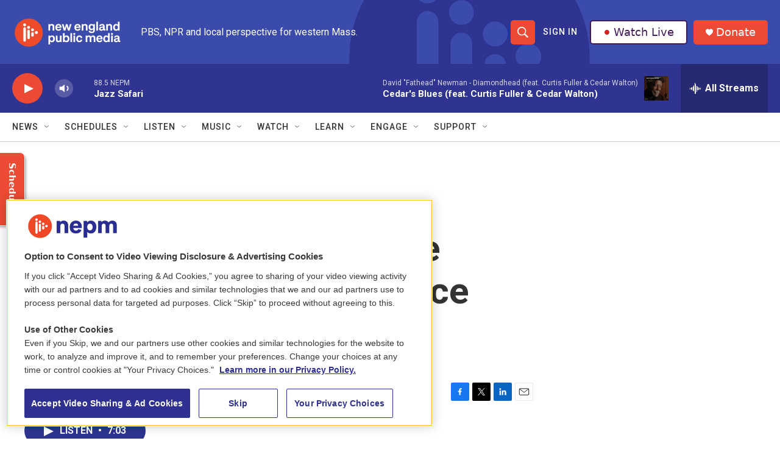

--- FILE ---
content_type: text/html;charset=UTF-8
request_url: https://www.nepm.org/regional-news/2020-07-14/how-cities-use-of-force-policies-vary-and-a-police-culture-persists
body_size: 42798
content:
<!DOCTYPE html>
<html class="ArtP aside" lang="en">
    <head>
    <meta charset="UTF-8">

    

    <style data-cssvarsponyfill="true">
        :root { --siteBgColorInverse: #121212; --primaryTextColorInverse: #ffffff; --secondaryTextColorInverse: #cccccc; --tertiaryTextColorInverse: #cccccc; --headerBgColorInverse: #000000; --headerBorderColorInverse: #858585; --headerTextColorInverse: #ffffff; --secC1_Inverse: #a2a2a2; --secC4_Inverse: #282828; --headerNavBarBgColorInverse: #121212; --headerMenuBgColorInverse: #ffffff; --headerMenuTextColorInverse: #6b2b85; --headerMenuTextColorHoverInverse: #6b2b85; --liveBlogTextColorInverse: #ffffff; --applyButtonColorInverse: #4485D5; --applyButtonTextColorInverse: #4485D5; --siteBgColor: #ffffff; --primaryTextColor: #333333; --secondaryTextColor: #666666; --secC1: #767676; --secC4: #d2cdcd; --secC5: #ffffff; --siteBgColor: #ffffff; --siteInverseBgColor: #000000; --linkColor: #1a7fc3; --linkHoverColor: #125c8e; --headerBgColor: #ffffff; --headerBgColorInverse: #000000; --headerBorderColor: #e6e6e6; --headerBorderColorInverse: #858585; --tertiaryTextColor: #1c1c1c; --headerTextColor: #ffffff; --buttonTextColor: #ffffff; --headerNavBarBgColor: #ffffff; --headerNavBarTextColor: #333333; --headerMenuBgColor: #ffffff; --headerMenuTextColor: #333333; --headerMenuTextColorHover: #68ac4d; --liveBlogTextColor: #282829; --applyButtonColor: #194173; --applyButtonTextColor: #2c4273; --primaryColor1: #2f3490; --primaryColor2: #ed4a35; --breakingColor: #ff6f00; --secC2: #cccccc; --secC3: #e6e6e6; --secC5: #ffffff; --linkColor: #1a7fc3; --linkHoverColor: #125c8e; --donateBGColor: #ed4a35; --headerIconColor: #ffffff; --hatButtonBgColor: #ffffff; --hatButtonBgHoverColor: #411c58; --hatButtonBorderColor: #411c58; --hatButtonBorderHoverColor: #ffffff; --hatButtoniconColor: #d62021; --hatButtonTextColor: #411c58; --hatButtonTextHoverColor: #ffffff; --footerTextColor: #ffffff; --footerTextBgColor: #ffffff; --footerPartnersBgColor: #000000; --listBorderColor: #030202; --gridBorderColor: #e6e6e6; --tagButtonBorderColor: #1a7fc3; --tagButtonTextColor: #1a7fc3; --breakingTextColor: #ffffff; --sectionTextColor: #ffffff; --contentWidth: 1240px; --primaryHeadlineFont: sans-serif; --secHlFont: sans-serif; --bodyFont: sans-serif; --colorWhite: #ffffff; --colorBlack: #000000;} .fonts-loaded { --primaryHeadlineFont: "Roboto"; --secHlFont: "Roboto"; --bodyFont: "Roboto"; --liveBlogBodyFont: "Roboto";}
    </style>

    
    
    <meta name="twitter:card" content="summary_large_image"/>
    
    
    
    
    <meta name="twitter:description" content="After more than a month of protests against racial injustice by police and the killing of George Floyd, some police departments are considering revising…"/>
    
    
    <meta name="twitter:image" content="https://npr.brightspotcdn.com/dims4/default/eccdb14/2147483647/strip/true/crop/1280x720+0+67/resize/1200x675!/quality/90/?url=http%3A%2F%2Fnpr-brightspot.s3.amazonaws.com%2Flegacy%2Fsites%2Fwfcr%2Ffiles%2F202002%2F6MMIDLEZUNCTVJWRB4ZCMRJLXQ.jpg"/>

    
    <meta name="twitter:image:alt" content="Springfield Police Commissioner Cheryl Clapprood."/>
    
    
    <meta name="twitter:site" content="@nepublicmedia"/>
    
    
    
    <meta name="twitter:title" content="How Cities&#x27; Use-Of-Force Policies Vary, And A Police Culture Persists"/>
    

    <meta property="fb:app_id" content="913637279365130">


<meta name="disqus.shortname" content="npr-wfcr">
<meta name="disqus.url" content="https://www.nepm.org/regional-news/2020-07-14/how-cities-use-of-force-policies-vary-and-a-police-culture-persists">
<meta name="disqus.title" content="How Cities&#x27; Use-Of-Force Policies Vary, And A Police Culture Persists">
<meta name="disqus.identifier" content="0000017c-79b8-d4f8-a77d-f9fd7d090001">
    <meta property="og:title" content="How Cities&#x27; Use-Of-Force Policies Vary, And A Police Culture Persists">

    <meta property="og:url" content="https://www.nepm.org/regional-news/2020-07-14/how-cities-use-of-force-policies-vary-and-a-police-culture-persists">

    <meta property="og:image" content="https://npr.brightspotcdn.com/dims4/default/6742391/2147483647/strip/true/crop/1280x672+0+91/resize/1200x630!/quality/90/?url=http%3A%2F%2Fnpr-brightspot.s3.amazonaws.com%2Flegacy%2Fsites%2Fwfcr%2Ffiles%2F202002%2F6MMIDLEZUNCTVJWRB4ZCMRJLXQ.jpg">

    
    <meta property="og:image:url" content="https://npr.brightspotcdn.com/dims4/default/6742391/2147483647/strip/true/crop/1280x672+0+91/resize/1200x630!/quality/90/?url=http%3A%2F%2Fnpr-brightspot.s3.amazonaws.com%2Flegacy%2Fsites%2Fwfcr%2Ffiles%2F202002%2F6MMIDLEZUNCTVJWRB4ZCMRJLXQ.jpg">
    
    <meta property="og:image:width" content="1200">
    <meta property="og:image:height" content="630">
    <meta property="og:image:type" content="image/jpeg">
    
    <meta property="og:image:alt" content="Springfield Police Commissioner Cheryl Clapprood.">
    

    <meta property="og:description" content="After more than a month of protests against racial injustice by police and the killing of George Floyd, some police departments are considering revising…">

    <meta property="og:site_name" content="New England Public Media">



    <meta property="og:type" content="article">

    <meta property="article:author" content="https://www.nepm.org/people/nancy-eve-cohen">

    <meta property="article:published_time" content="2020-07-14T08:00:00">

    <meta property="article:modified_time" content="2020-07-16T13:23:08">

    <meta property="article:section" content="Regional News">

    <meta property="article:tag" content="GOVERNMENT &amp; POLITICS">

    <meta property="article:tag" content="BIAS">

    <meta property="article:tag" content="CRIMINAL JUSTICE">

    <meta property="article:tag" content="CITIES">

    <meta property="article:tag" content="REGIONAL NEWS">

    <meta property="article:tag" content="VIOLENCE">

    <meta property="article:tag" content="ETHICS">

    <meta property="article:tag" content="POLICE">

    <meta property="article:tag" content="WESTERN MASSACHUSETTS">


    <link data-cssvarsponyfill="true" class="Webpack-css" rel="stylesheet" href="https://npr.brightspotcdn.com/resource/00000177-1bc0-debb-a57f-dfcf4a950000/styleguide/All.min.0db89f2a608a6b13cec2d9fc84f71c45.gz.css">

    

    <style>.FooterNavigation-items-item {
    display: inline-block
}</style>
<style>[class*='-articleBody'] > ul,
[class*='-articleBody'] > ul ul {
    list-style-type: disc;
}</style>
<style>.AudioEnhancement {
	background: #d2cdcd;}
.AudioEnhancement-description, .AudioEnhancement-title {
	color: #2f3490;}
</style>


    <meta name="viewport" content="width=device-width, initial-scale=1, viewport-fit=cover"><title>How Cities&#x27; Use-Of-Force Policies Vary, And A Police Culture Persists | New England Public Media</title><meta name="description" content="After more than a month of protests against racial injustice by police and the killing of George Floyd, some police departments are considering revising…"><link rel="canonical" href="https://www.nepm.org/regional-news/2020-07-14/how-cities-use-of-force-policies-vary-and-a-police-culture-persists"><meta name="brightspot.contentId" content="0000017c-79b8-d4f8-a77d-f9fd7d090001"><link rel="apple-touch-icon"sizes="180x180"href="/apple-touch-icon.png"><link rel="icon"type="image/png"href="/favicon-32x32.png"><link rel="icon"type="image/png"href="/favicon-16x16.png">
    
    
    <meta name="brightspot-dataLayer" content="{
  &quot;author&quot; : &quot;Nancy Eve Cohen&quot;,
  &quot;bspStoryId&quot; : &quot;0000017c-79b8-d4f8-a77d-f9fd7d090001&quot;,
  &quot;category&quot; : &quot;Regional News&quot;,
  &quot;inlineAudio&quot; : 1,
  &quot;keywords&quot; : &quot;GOVERNMENT &amp; POLITICS,BIAS,CRIMINAL JUSTICE,CITIES,REGIONAL NEWS,VIOLENCE,ETHICS,POLICE,WESTERN MASSACHUSETTS&quot;,
  &quot;nprCmsSite&quot; : true,
  &quot;nprStoryId&quot; : &quot;890715084&quot;,
  &quot;pageType&quot; : &quot;news-story&quot;,
  &quot;program&quot; : &quot;&quot;,
  &quot;publishedDate&quot; : &quot;2020-07-14T04:00:00Z&quot;,
  &quot;siteName&quot; : &quot;New England Public Media&quot;,
  &quot;station&quot; : &quot;New England Public Media&quot;,
  &quot;stationOrgId&quot; : &quot;1177&quot;,
  &quot;storyOrgId&quot; : &quot;0&quot;,
  &quot;storyTheme&quot; : &quot;news-story&quot;,
  &quot;storyTitle&quot; : &quot;How Cities&#x27; Use-Of-Force Policies Vary, And A Police Culture Persists&quot;,
  &quot;timezone&quot; : &quot;America/New_York&quot;,
  &quot;wordCount&quot; : 0,
  &quot;series&quot; : &quot;&quot;
}">
    <script id="brightspot-dataLayer">
        (function () {
            var dataValue = document.head.querySelector('meta[name="brightspot-dataLayer"]').content;
            if (dataValue) {
                window.brightspotDataLayer = JSON.parse(dataValue);
            }
        })();
    </script>

    <link rel="amphtml" href="https://www.nepm.org/regional-news/2020-07-14/how-cities-use-of-force-policies-vary-and-a-police-culture-persists?_amp=true">

    

    
    <script src="https://npr.brightspotcdn.com/resource/00000177-1bc0-debb-a57f-dfcf4a950000/styleguide/All.min.fd8f7fccc526453c829dde80fc7c2ef5.gz.js" async></script>
    

    <script type="application/ld+json">{"@context":"http://schema.org","@type":"NewsArticle","author":[{"@context":"http://schema.org","@type":"Person","name":"Nancy Eve Cohen","url":"https://www.nepm.org/people/nancy-eve-cohen"}],"dateModified":"2020-07-16T09:23:08Z","datePublished":"2020-07-14T04:00:00Z","headline":"How Cities' Use-Of-Force Policies Vary, And A Police Culture Persists","image":{"@context":"http://schema.org","@type":"ImageObject","url":"https://npr.brightspotcdn.com/legacy/sites/wfcr/files/202002/6MMIDLEZUNCTVJWRB4ZCMRJLXQ.jpg"},"mainEntityOfPage":{"@type":"NewsArticle","@id":"https://www.nepm.org/regional-news/2020-07-14/how-cities-use-of-force-policies-vary-and-a-police-culture-persists"},"publisher":{"@type":"Organization","name":"New England Public Media","logo":{"@context":"http://schema.org","@type":"ImageObject","height":"60","url":"https://npr.brightspotcdn.com/dims4/default/3cb5d1a/2147483647/resize/x60/quality/90/?url=http%3A%2F%2Fnpr-brightspot.s3.amazonaws.com%2Ff5%2F8c%2Fbf562c3a4db2bdf8bb9c7e9efed4%2Fnepm-stacked-wordmark-color-white-type.png","width":"184"}}}</script><script type="application/ld+json">{"@context":"http://schema.org","@type":"ListenAction","name":"How Cities' Use-Of-Force Policies Vary, And A Police Culture Persists"}</script><script type="application/ld+json">{"@context":"http://schema.org","@type":"BreadcrumbList","itemListElement":[{"@context":"http://schema.org","@type":"ListItem","item":"https://www.nepm.org/regional-news","name":"Regional News","position":"1"}]}</script><script>

  window.fbAsyncInit = function() {
      FB.init({
          
              appId : '913637279365130',
          
          xfbml : true,
          version : 'v2.9'
      });
  };

  (function(d, s, id){
     var js, fjs = d.getElementsByTagName(s)[0];
     if (d.getElementById(id)) {return;}
     js = d.createElement(s); js.id = id;
     js.src = "//connect.facebook.net/en_US/sdk.js";
     fjs.parentNode.insertBefore(js, fjs);
   }(document, 'script', 'facebook-jssdk'));
</script>
<script async="async" src="https://securepubads.g.doubleclick.net/tag/js/gpt.js"></script>
<script type="text/javascript">
    // Google tag setup
    var googletag = googletag || {};
    googletag.cmd = googletag.cmd || [];

    googletag.cmd.push(function () {
        // @see https://developers.google.com/publisher-tag/reference#googletag.PubAdsService_enableLazyLoad
        googletag.pubads().enableLazyLoad({
            fetchMarginPercent: 100, // fetch and render ads within this % of viewport
            renderMarginPercent: 100,
            mobileScaling: 1  // Same on mobile.
        });

        googletag.pubads().enableSingleRequest()
        googletag.pubads().enableAsyncRendering()
        googletag.pubads().collapseEmptyDivs()
        googletag.pubads().disableInitialLoad()
        googletag.enableServices()
    })
</script>
<meta name="gtm-dataLayer" content="{
  &quot;gtmAuthor&quot; : &quot;Nancy Eve Cohen&quot;,
  &quot;gtmBspStoryId&quot; : &quot;0000017c-79b8-d4f8-a77d-f9fd7d090001&quot;,
  &quot;gtmCategory&quot; : &quot;Regional News&quot;,
  &quot;gtmInlineAudio&quot; : 1,
  &quot;gtmKeywords&quot; : &quot;GOVERNMENT &amp; POLITICS,BIAS,CRIMINAL JUSTICE,CITIES,REGIONAL NEWS,VIOLENCE,ETHICS,POLICE,WESTERN MASSACHUSETTS&quot;,
  &quot;gtmNprCmsSite&quot; : true,
  &quot;gtmNprStoryId&quot; : &quot;890715084&quot;,
  &quot;gtmPageType&quot; : &quot;news-story&quot;,
  &quot;gtmProgram&quot; : &quot;&quot;,
  &quot;gtmPublishedDate&quot; : &quot;2020-07-14T04:00:00Z&quot;,
  &quot;gtmSiteName&quot; : &quot;New England Public Media&quot;,
  &quot;gtmStation&quot; : &quot;New England Public Media&quot;,
  &quot;gtmStationOrgId&quot; : &quot;1177&quot;,
  &quot;gtmStoryOrgId&quot; : &quot;0&quot;,
  &quot;gtmStoryTheme&quot; : &quot;news-story&quot;,
  &quot;gtmStoryTitle&quot; : &quot;How Cities&#x27; Use-Of-Force Policies Vary, And A Police Culture Persists&quot;,
  &quot;gtmTimezone&quot; : &quot;America/New_York&quot;,
  &quot;gtmWordCount&quot; : 0,
  &quot;gtmSeries&quot; : &quot;&quot;
}"><script>

    (function () {
        var dataValue = document.head.querySelector('meta[name="gtm-dataLayer"]').content;
        if (dataValue) {
            window.dataLayer = window.dataLayer || [];
            dataValue = JSON.parse(dataValue);
            dataValue['event'] = 'gtmFirstView';
            window.dataLayer.push(dataValue);
        }
    })();

    (function(w,d,s,l,i){w[l]=w[l]||[];w[l].push({'gtm.start':
            new Date().getTime(),event:'gtm.js'});var f=d.getElementsByTagName(s)[0],
        j=d.createElement(s),dl=l!='dataLayer'?'&l='+l:'';j.async=true;j.src=
        'https://www.googletagmanager.com/gtm.js?id='+i+dl;f.parentNode.insertBefore(j,f);
})(window,document,'script','dataLayer','GTM-N39QFDR');</script><!-- no longer used, moved disqus script to be loaded by ps-disqus-comment-module.js to avoid errors --><script>window.addEventListener('DOMContentLoaded', (event) => {
    window.nulldurationobserver = new MutationObserver(function (mutations) {
        document.querySelectorAll('.StreamPill-duration').forEach(pill => { 
      if (pill.innerText == "LISTENNULL") {
         pill.innerText = "LISTEN"
      } 
    });
      });

      window.nulldurationobserver.observe(document.body, {
        childList: true,
        subtree: true
      });
});
</script>
<script></script>
<!-- OneTrust Cookies Consent Notice start for www.nepm.org test -->
<script src="https://cdn.cookielaw.org/scripttemplates/otSDKStub.js"  type="text/javascript" charset="UTF-8" data-domain-script="0195ba6d-20aa-7555-82b3-bc84cc60a287" ></script>
<script type="text/javascript">
function OptanonWrapper() { 
if (document.getElementById('onetrust-banner-sdk')) {
    // Get the buttons and container
    let acceptBtn = document.getElementById("onetrust-accept-btn-handler");
    let declineBtn = document.getElementById("onetrust-reject-all-handler");
    let cookieSettingsBtn = document.getElementById("onetrust-pc-btn-handler");
    let btnContainer = document.getElementById("onetrust-button-group");
    // Set button order for banner
    btnContainer.append(acceptBtn, declineBtn, cookieSettingsBtn)
}
}
</script>
<!-- OneTrust Cookies Consent Notice end for www.nepm.org  -->
<script></script>
<script> (function(c,l,a,r,i,t,y){
        c[a]=c[a]||function(){(c[a].q=c[a].q||[]).push(arguments)};
        t=l.createElement(r);t.async=1;t.src="https://www.clarity.ms/tag/"+i;
        y=l.getElementsByTagName(r)[0];y.parentNode.insertBefore(t,y);
    })(window, document, "clarity", "script", "k2cypfmbq7");</script>


    <script>
        var head = document.getElementsByTagName('head')
        head = head[0]
        var link = document.createElement('link');
        link.setAttribute('href', 'https://fonts.googleapis.com/css?family=Roboto|Roboto|Roboto:400,500,700&display=swap');
        var relList = link.relList;

        if (relList && relList.supports('preload')) {
            link.setAttribute('as', 'style');
            link.setAttribute('rel', 'preload');
            link.setAttribute('onload', 'this.rel="stylesheet"');
            link.setAttribute('crossorigin', 'anonymous');
        } else {
            link.setAttribute('rel', 'stylesheet');
        }

        head.appendChild(link);
    </script>
</head>


    <body class="Page-body" data-content-width="1240px">
    <noscript>
    <iframe src="https://www.googletagmanager.com/ns.html?id=GTM-N39QFDR" height="0" width="0" style="display:none;visibility:hidden"></iframe>
</noscript>
        

    <!-- Putting icons here, so we don't have to include in a bunch of -body hbs's -->
<svg xmlns="http://www.w3.org/2000/svg" style="display:none" id="iconsMap1" class="iconsMap">
    <symbol id="play-icon" viewBox="0 0 115 115">
        <polygon points="0,0 115,57.5 0,115" fill="currentColor" />
    </symbol>
    <symbol id="grid" viewBox="0 0 32 32">
            <g>
                <path d="M6.4,5.7 C6.4,6.166669 6.166669,6.4 5.7,6.4 L0.7,6.4 C0.233331,6.4 0,6.166669 0,5.7 L0,0.7 C0,0.233331 0.233331,0 0.7,0 L5.7,0 C6.166669,0 6.4,0.233331 6.4,0.7 L6.4,5.7 Z M19.2,5.7 C19.2,6.166669 18.966669,6.4 18.5,6.4 L13.5,6.4 C13.033331,6.4 12.8,6.166669 12.8,5.7 L12.8,0.7 C12.8,0.233331 13.033331,0 13.5,0 L18.5,0 C18.966669,0 19.2,0.233331 19.2,0.7 L19.2,5.7 Z M32,5.7 C32,6.166669 31.766669,6.4 31.3,6.4 L26.3,6.4 C25.833331,6.4 25.6,6.166669 25.6,5.7 L25.6,0.7 C25.6,0.233331 25.833331,0 26.3,0 L31.3,0 C31.766669,0 32,0.233331 32,0.7 L32,5.7 Z M6.4,18.5 C6.4,18.966669 6.166669,19.2 5.7,19.2 L0.7,19.2 C0.233331,19.2 0,18.966669 0,18.5 L0,13.5 C0,13.033331 0.233331,12.8 0.7,12.8 L5.7,12.8 C6.166669,12.8 6.4,13.033331 6.4,13.5 L6.4,18.5 Z M19.2,18.5 C19.2,18.966669 18.966669,19.2 18.5,19.2 L13.5,19.2 C13.033331,19.2 12.8,18.966669 12.8,18.5 L12.8,13.5 C12.8,13.033331 13.033331,12.8 13.5,12.8 L18.5,12.8 C18.966669,12.8 19.2,13.033331 19.2,13.5 L19.2,18.5 Z M32,18.5 C32,18.966669 31.766669,19.2 31.3,19.2 L26.3,19.2 C25.833331,19.2 25.6,18.966669 25.6,18.5 L25.6,13.5 C25.6,13.033331 25.833331,12.8 26.3,12.8 L31.3,12.8 C31.766669,12.8 32,13.033331 32,13.5 L32,18.5 Z M6.4,31.3 C6.4,31.766669 6.166669,32 5.7,32 L0.7,32 C0.233331,32 0,31.766669 0,31.3 L0,26.3 C0,25.833331 0.233331,25.6 0.7,25.6 L5.7,25.6 C6.166669,25.6 6.4,25.833331 6.4,26.3 L6.4,31.3 Z M19.2,31.3 C19.2,31.766669 18.966669,32 18.5,32 L13.5,32 C13.033331,32 12.8,31.766669 12.8,31.3 L12.8,26.3 C12.8,25.833331 13.033331,25.6 13.5,25.6 L18.5,25.6 C18.966669,25.6 19.2,25.833331 19.2,26.3 L19.2,31.3 Z M32,31.3 C32,31.766669 31.766669,32 31.3,32 L26.3,32 C25.833331,32 25.6,31.766669 25.6,31.3 L25.6,26.3 C25.6,25.833331 25.833331,25.6 26.3,25.6 L31.3,25.6 C31.766669,25.6 32,25.833331 32,26.3 L32,31.3 Z" id=""></path>
            </g>
    </symbol>
    <symbol id="radio-stream" width="18" height="19" viewBox="0 0 18 19">
        <g fill="currentColor" fill-rule="nonzero">
            <path d="M.5 8c-.276 0-.5.253-.5.565v1.87c0 .312.224.565.5.565s.5-.253.5-.565v-1.87C1 8.253.776 8 .5 8zM2.5 8c-.276 0-.5.253-.5.565v1.87c0 .312.224.565.5.565s.5-.253.5-.565v-1.87C3 8.253 2.776 8 2.5 8zM3.5 7c-.276 0-.5.276-.5.617v3.766c0 .34.224.617.5.617s.5-.276.5-.617V7.617C4 7.277 3.776 7 3.5 7zM5.5 6c-.276 0-.5.275-.5.613v5.774c0 .338.224.613.5.613s.5-.275.5-.613V6.613C6 6.275 5.776 6 5.5 6zM6.5 4c-.276 0-.5.26-.5.58v8.84c0 .32.224.58.5.58s.5-.26.5-.58V4.58C7 4.26 6.776 4 6.5 4zM8.5 0c-.276 0-.5.273-.5.61v17.78c0 .337.224.61.5.61s.5-.273.5-.61V.61C9 .273 8.776 0 8.5 0zM9.5 2c-.276 0-.5.274-.5.612v14.776c0 .338.224.612.5.612s.5-.274.5-.612V2.612C10 2.274 9.776 2 9.5 2zM11.5 5c-.276 0-.5.276-.5.616v8.768c0 .34.224.616.5.616s.5-.276.5-.616V5.616c0-.34-.224-.616-.5-.616zM12.5 6c-.276 0-.5.262-.5.584v4.832c0 .322.224.584.5.584s.5-.262.5-.584V6.584c0-.322-.224-.584-.5-.584zM14.5 7c-.276 0-.5.29-.5.647v3.706c0 .357.224.647.5.647s.5-.29.5-.647V7.647C15 7.29 14.776 7 14.5 7zM15.5 8c-.276 0-.5.253-.5.565v1.87c0 .312.224.565.5.565s.5-.253.5-.565v-1.87c0-.312-.224-.565-.5-.565zM17.5 8c-.276 0-.5.253-.5.565v1.87c0 .312.224.565.5.565s.5-.253.5-.565v-1.87c0-.312-.224-.565-.5-.565z"/>
        </g>
    </symbol>
    <symbol id="icon-magnify" viewBox="0 0 31 31">
        <g>
            <path fill-rule="evenodd" d="M22.604 18.89l-.323.566 8.719 8.8L28.255 31l-8.719-8.8-.565.404c-2.152 1.346-4.386 2.018-6.7 2.018-3.39 0-6.284-1.21-8.679-3.632C1.197 18.568 0 15.66 0 12.27c0-3.39 1.197-6.283 3.592-8.678C5.987 1.197 8.88 0 12.271 0c3.39 0 6.283 1.197 8.678 3.592 2.395 2.395 3.593 5.288 3.593 8.679 0 2.368-.646 4.574-1.938 6.62zM19.162 5.77C17.322 3.925 15.089 3 12.46 3c-2.628 0-4.862.924-6.702 2.77C3.92 7.619 3 9.862 3 12.5c0 2.639.92 4.882 2.76 6.73C7.598 21.075 9.832 22 12.46 22c2.629 0 4.862-.924 6.702-2.77C21.054 17.33 22 15.085 22 12.5c0-2.586-.946-4.83-2.838-6.73z"/>
        </g>
    </symbol>
    <symbol id="burger-menu" viewBox="0 0 14 10">
        <g>
            <path fill-rule="evenodd" d="M0 5.5v-1h14v1H0zM0 1V0h14v1H0zm0 9V9h14v1H0z"></path>
        </g>
    </symbol>
    <symbol id="close-x" viewBox="0 0 14 14">
        <g>
            <path fill-rule="nonzero" d="M6.336 7L0 .664.664 0 7 6.336 13.336 0 14 .664 7.664 7 14 13.336l-.664.664L7 7.664.664 14 0 13.336 6.336 7z"></path>
        </g>
    </symbol>
    <symbol id="share-more-arrow" viewBox="0 0 512 512" style="enable-background:new 0 0 512 512;">
        <g>
            <g>
                <path d="M512,241.7L273.643,3.343v156.152c-71.41,3.744-138.015,33.337-188.958,84.28C30.075,298.384,0,370.991,0,448.222v60.436
                    l29.069-52.985c45.354-82.671,132.173-134.027,226.573-134.027c5.986,0,12.004,0.212,18.001,0.632v157.779L512,241.7z
                    M255.642,290.666c-84.543,0-163.661,36.792-217.939,98.885c26.634-114.177,129.256-199.483,251.429-199.483h15.489V78.131
                    l163.568,163.568L304.621,405.267V294.531l-13.585-1.683C279.347,291.401,267.439,290.666,255.642,290.666z"></path>
            </g>
        </g>
    </symbol>
    <symbol id="chevron" viewBox="0 0 100 100">
        <g>
            <path d="M22.4566257,37.2056786 L-21.4456527,71.9511488 C-22.9248661,72.9681457 -24.9073712,72.5311671 -25.8758148,70.9765924 L-26.9788683,69.2027424 C-27.9450684,67.6481676 -27.5292733,65.5646602 -26.0500598,64.5484493 L20.154796,28.2208967 C21.5532435,27.2597011 23.3600078,27.2597011 24.759951,28.2208967 L71.0500598,64.4659264 C72.5292733,65.4829232 72.9450684,67.5672166 71.9788683,69.1217913 L70.8750669,70.8956413 C69.9073712,72.4502161 67.9241183,72.8848368 66.4449048,71.8694118 L22.4566257,37.2056786 Z" id="Transparent-Chevron" transform="translate(22.500000, 50.000000) rotate(90.000000) translate(-22.500000, -50.000000) "></path>
        </g>
    </symbol>
</svg>

<svg xmlns="http://www.w3.org/2000/svg" style="display:none" id="iconsMap2" class="iconsMap">
    <symbol id="mono-icon-facebook" viewBox="0 0 10 19">
        <path fill-rule="evenodd" d="M2.707 18.25V10.2H0V7h2.707V4.469c0-1.336.375-2.373 1.125-3.112C4.582.62 5.578.25 6.82.25c1.008 0 1.828.047 2.461.14v2.848H7.594c-.633 0-1.067.14-1.301.422-.188.235-.281.61-.281 1.125V7H9l-.422 3.2H6.012v8.05H2.707z"></path>
    </symbol>
    <symbol id="mono-icon-instagram" viewBox="0 0 17 17">
        <g>
            <path fill-rule="evenodd" d="M8.281 4.207c.727 0 1.4.182 2.022.545a4.055 4.055 0 0 1 1.476 1.477c.364.62.545 1.294.545 2.021 0 .727-.181 1.4-.545 2.021a4.055 4.055 0 0 1-1.476 1.477 3.934 3.934 0 0 1-2.022.545c-.726 0-1.4-.182-2.021-.545a4.055 4.055 0 0 1-1.477-1.477 3.934 3.934 0 0 1-.545-2.021c0-.727.182-1.4.545-2.021A4.055 4.055 0 0 1 6.26 4.752a3.934 3.934 0 0 1 2.021-.545zm0 6.68a2.54 2.54 0 0 0 1.864-.774 2.54 2.54 0 0 0 .773-1.863 2.54 2.54 0 0 0-.773-1.863 2.54 2.54 0 0 0-1.864-.774 2.54 2.54 0 0 0-1.863.774 2.54 2.54 0 0 0-.773 1.863c0 .727.257 1.348.773 1.863a2.54 2.54 0 0 0 1.863.774zM13.45 4.03c-.023.258-.123.48-.299.668a.856.856 0 0 1-.65.281.913.913 0 0 1-.668-.28.913.913 0 0 1-.281-.669c0-.258.094-.48.281-.668a.913.913 0 0 1 .668-.28c.258 0 .48.093.668.28.187.188.281.41.281.668zm2.672.95c.023.656.035 1.746.035 3.269 0 1.523-.017 2.62-.053 3.287-.035.668-.134 1.248-.298 1.74a4.098 4.098 0 0 1-.967 1.53 4.098 4.098 0 0 1-1.53.966c-.492.164-1.072.264-1.74.3-.668.034-1.763.052-3.287.052-1.523 0-2.619-.018-3.287-.053-.668-.035-1.248-.146-1.74-.334a3.747 3.747 0 0 1-1.53-.931 4.098 4.098 0 0 1-.966-1.53c-.164-.492-.264-1.072-.299-1.74C.424 10.87.406 9.773.406 8.25S.424 5.63.46 4.963c.035-.668.135-1.248.299-1.74.21-.586.533-1.096.967-1.53A4.098 4.098 0 0 1 3.254.727c.492-.164 1.072-.264 1.74-.3C5.662.394 6.758.376 8.281.376c1.524 0 2.62.018 3.287.053.668.035 1.248.135 1.74.299a4.098 4.098 0 0 1 2.496 2.496c.165.492.27 1.078.317 1.757zm-1.687 7.91c.14-.399.234-1.032.28-1.899.024-.515.036-1.242.036-2.18V7.689c0-.961-.012-1.688-.035-2.18-.047-.89-.14-1.524-.281-1.899a2.537 2.537 0 0 0-1.512-1.511c-.375-.14-1.008-.235-1.899-.282a51.292 51.292 0 0 0-2.18-.035H7.72c-.938 0-1.664.012-2.18.035-.867.047-1.5.141-1.898.282a2.537 2.537 0 0 0-1.512 1.511c-.14.375-.234 1.008-.281 1.899a51.292 51.292 0 0 0-.036 2.18v1.125c0 .937.012 1.664.036 2.18.047.866.14 1.5.28 1.898.306.726.81 1.23 1.513 1.511.398.141 1.03.235 1.898.282.516.023 1.242.035 2.18.035h1.125c.96 0 1.687-.012 2.18-.035.89-.047 1.523-.141 1.898-.282.726-.304 1.23-.808 1.512-1.511z"></path>
        </g>
    </symbol>
    <symbol id="mono-icon-email" viewBox="0 0 512 512">
        <g>
            <path d="M67,148.7c11,5.8,163.8,89.1,169.5,92.1c5.7,3,11.5,4.4,20.5,4.4c9,0,14.8-1.4,20.5-4.4c5.7-3,158.5-86.3,169.5-92.1
                c4.1-2.1,11-5.9,12.5-10.2c2.6-7.6-0.2-10.5-11.3-10.5H257H65.8c-11.1,0-13.9,3-11.3,10.5C56,142.9,62.9,146.6,67,148.7z"></path>
            <path d="M455.7,153.2c-8.2,4.2-81.8,56.6-130.5,88.1l82.2,92.5c2,2,2.9,4.4,1.8,5.6c-1.2,1.1-3.8,0.5-5.9-1.4l-98.6-83.2
                c-14.9,9.6-25.4,16.2-27.2,17.2c-7.7,3.9-13.1,4.4-20.5,4.4c-7.4,0-12.8-0.5-20.5-4.4c-1.9-1-12.3-7.6-27.2-17.2l-98.6,83.2
                c-2,2-4.7,2.6-5.9,1.4c-1.2-1.1-0.3-3.6,1.7-5.6l82.1-92.5c-48.7-31.5-123.1-83.9-131.3-88.1c-8.8-4.5-9.3,0.8-9.3,4.9
                c0,4.1,0,205,0,205c0,9.3,13.7,20.9,23.5,20.9H257h185.5c9.8,0,21.5-11.7,21.5-20.9c0,0,0-201,0-205
                C464,153.9,464.6,148.7,455.7,153.2z"></path>
        </g>
    </symbol>
    <symbol id="default-image" width="24" height="24" viewBox="0 0 24 24" fill="none" stroke="currentColor" stroke-width="2" stroke-linecap="round" stroke-linejoin="round" class="feather feather-image">
        <rect x="3" y="3" width="18" height="18" rx="2" ry="2"></rect>
        <circle cx="8.5" cy="8.5" r="1.5"></circle>
        <polyline points="21 15 16 10 5 21"></polyline>
    </symbol>
    <symbol id="icon-email" width="18px" viewBox="0 0 20 14">
        <g id="Symbols" stroke="none" stroke-width="1" fill="none" fill-rule="evenodd" stroke-linecap="round" stroke-linejoin="round">
            <g id="social-button-bar" transform="translate(-125.000000, -8.000000)" stroke="#000000">
                <g id="Group-2" transform="translate(120.000000, 0.000000)">
                    <g id="envelope" transform="translate(6.000000, 9.000000)">
                        <path d="M17.5909091,10.6363636 C17.5909091,11.3138182 17.0410909,11.8636364 16.3636364,11.8636364 L1.63636364,11.8636364 C0.958909091,11.8636364 0.409090909,11.3138182 0.409090909,10.6363636 L0.409090909,1.63636364 C0.409090909,0.958090909 0.958909091,0.409090909 1.63636364,0.409090909 L16.3636364,0.409090909 C17.0410909,0.409090909 17.5909091,0.958090909 17.5909091,1.63636364 L17.5909091,10.6363636 L17.5909091,10.6363636 Z" id="Stroke-406"></path>
                        <polyline id="Stroke-407" points="17.1818182 0.818181818 9 7.36363636 0.818181818 0.818181818"></polyline>
                    </g>
                </g>
            </g>
        </g>
    </symbol>
    <symbol id="mono-icon-print" viewBox="0 0 12 12">
        <g fill-rule="evenodd">
            <path fill-rule="nonzero" d="M9 10V7H3v3H1a1 1 0 0 1-1-1V4a1 1 0 0 1 1-1h10a1 1 0 0 1 1 1v3.132A2.868 2.868 0 0 1 9.132 10H9zm.5-4.5a1 1 0 1 0 0-2 1 1 0 0 0 0 2zM3 0h6v2H3z"></path>
            <path d="M4 8h4v4H4z"></path>
        </g>
    </symbol>
    <symbol id="mono-icon-copylink" viewBox="0 0 12 12">
        <g fill-rule="evenodd">
            <path d="M10.199 2.378c.222.205.4.548.465.897.062.332.016.614-.132.774L8.627 6.106c-.187.203-.512.232-.75-.014a.498.498 0 0 0-.706.028.499.499 0 0 0 .026.706 1.509 1.509 0 0 0 2.165-.04l1.903-2.06c.37-.398.506-.98.382-1.636-.105-.557-.392-1.097-.77-1.445L9.968.8C9.591.452 9.03.208 8.467.145 7.803.072 7.233.252 6.864.653L4.958 2.709a1.509 1.509 0 0 0 .126 2.161.5.5 0 1 0 .68-.734c-.264-.218-.26-.545-.071-.747L7.597 1.33c.147-.16.425-.228.76-.19.353.038.71.188.931.394l.91.843.001.001zM1.8 9.623c-.222-.205-.4-.549-.465-.897-.062-.332-.016-.614.132-.774l1.905-2.057c.187-.203.512-.232.75.014a.498.498 0 0 0 .706-.028.499.499 0 0 0-.026-.706 1.508 1.508 0 0 0-2.165.04L.734 7.275c-.37.399-.506.98-.382 1.637.105.557.392 1.097.77 1.445l.91.843c.376.35.937.594 1.5.656.664.073 1.234-.106 1.603-.507L7.04 9.291a1.508 1.508 0 0 0-.126-2.16.5.5 0 0 0-.68.734c.264.218.26.545.071.747l-1.904 2.057c-.147.16-.425.228-.76.191-.353-.038-.71-.188-.931-.394l-.91-.843z"></path>
            <path d="M8.208 3.614a.5.5 0 0 0-.707.028L3.764 7.677a.5.5 0 0 0 .734.68L8.235 4.32a.5.5 0 0 0-.027-.707"></path>
        </g>
    </symbol>
    <symbol id="mono-icon-linkedin" viewBox="0 0 16 17">
        <g fill-rule="evenodd">
            <path d="M3.734 16.125H.464V5.613h3.27zM2.117 4.172c-.515 0-.96-.188-1.336-.563A1.825 1.825 0 0 1 .22 2.273c0-.515.187-.96.562-1.335.375-.375.82-.563 1.336-.563.516 0 .961.188 1.336.563.375.375.563.82.563 1.335 0 .516-.188.961-.563 1.336-.375.375-.82.563-1.336.563zM15.969 16.125h-3.27v-5.133c0-.844-.07-1.453-.21-1.828-.259-.633-.762-.95-1.512-.95s-1.278.282-1.582.845c-.235.421-.352 1.043-.352 1.863v5.203H5.809V5.613h3.128v1.442h.036c.234-.469.609-.856 1.125-1.16.562-.375 1.218-.563 1.968-.563 1.524 0 2.59.48 3.2 1.441.468.774.703 1.97.703 3.586v5.766z"></path>
        </g>
    </symbol>
    <symbol id="mono-icon-pinterest" viewBox="0 0 512 512">
        <g>
            <path d="M256,32C132.3,32,32,132.3,32,256c0,91.7,55.2,170.5,134.1,205.2c-0.6-15.6-0.1-34.4,3.9-51.4
                c4.3-18.2,28.8-122.1,28.8-122.1s-7.2-14.3-7.2-35.4c0-33.2,19.2-58,43.2-58c20.4,0,30.2,15.3,30.2,33.6
                c0,20.5-13.1,51.1-19.8,79.5c-5.6,23.8,11.9,43.1,35.4,43.1c42.4,0,71-54.5,71-119.1c0-49.1-33.1-85.8-93.2-85.8
                c-67.9,0-110.3,50.7-110.3,107.3c0,19.5,5.8,33.3,14.8,43.9c4.1,4.9,4.7,6.9,3.2,12.5c-1.1,4.1-3.5,14-4.6,18
                c-1.5,5.7-6.1,7.7-11.2,5.6c-31.3-12.8-45.9-47-45.9-85.6c0-63.6,53.7-139.9,160.1-139.9c85.5,0,141.8,61.9,141.8,128.3
                c0,87.9-48.9,153.5-120.9,153.5c-24.2,0-46.9-13.1-54.7-27.9c0,0-13,51.6-15.8,61.6c-4.7,17.3-14,34.5-22.5,48
                c20.1,5.9,41.4,9.2,63.5,9.2c123.7,0,224-100.3,224-224C480,132.3,379.7,32,256,32z"></path>
        </g>
    </symbol>
    <symbol id="mono-icon-tumblr" viewBox="0 0 512 512">
        <g>
            <path d="M321.2,396.3c-11.8,0-22.4-2.8-31.5-8.3c-6.9-4.1-11.5-9.6-14-16.4c-2.6-6.9-3.6-22.3-3.6-46.4V224h96v-64h-96V48h-61.9
                c-2.7,21.5-7.5,44.7-14.5,58.6c-7,13.9-14,25.8-25.6,35.7c-11.6,9.9-25.6,17.9-41.9,23.3V224h48v140.4c0,19,2,33.5,5.9,43.5
                c4,10,11.1,19.5,21.4,28.4c10.3,8.9,22.8,15.7,37.3,20.5c14.6,4.8,31.4,7.2,50.4,7.2c16.7,0,30.3-1.7,44.7-5.1
                c14.4-3.4,30.5-9.3,48.2-17.6v-65.6C363.2,389.4,342.3,396.3,321.2,396.3z"></path>
        </g>
    </symbol>
    <symbol id="mono-icon-twitter" viewBox="0 0 1200 1227">
        <g>
            <path d="M714.163 519.284L1160.89 0H1055.03L667.137 450.887L357.328 0H0L468.492 681.821L0 1226.37H105.866L515.491
            750.218L842.672 1226.37H1200L714.137 519.284H714.163ZM569.165 687.828L521.697 619.934L144.011 79.6944H306.615L611.412
            515.685L658.88 583.579L1055.08 1150.3H892.476L569.165 687.854V687.828Z" fill="white"></path>
        </g>
    </symbol>
    <symbol id="mono-icon-youtube" viewBox="0 0 512 512">
        <g>
            <path fill-rule="evenodd" d="M508.6,148.8c0-45-33.1-81.2-74-81.2C379.2,65,322.7,64,265,64c-3,0-6,0-9,0s-6,0-9,0c-57.6,0-114.2,1-169.6,3.6
                c-40.8,0-73.9,36.4-73.9,81.4C1,184.6-0.1,220.2,0,255.8C-0.1,291.4,1,327,3.4,362.7c0,45,33.1,81.5,73.9,81.5
                c58.2,2.7,117.9,3.9,178.6,3.8c60.8,0.2,120.3-1,178.6-3.8c40.9,0,74-36.5,74-81.5c2.4-35.7,3.5-71.3,3.4-107
                C512.1,220.1,511,184.5,508.6,148.8z M207,353.9V157.4l145,98.2L207,353.9z"></path>
        </g>
    </symbol>
    <symbol id="mono-icon-flipboard" viewBox="0 0 500 500">
        <g>
            <path d="M0,0V500H500V0ZM400,200H300V300H200V400H100V100H400Z"></path>
        </g>
    </symbol>
    <symbol id="mono-icon-bluesky" viewBox="0 0 568 501">
        <g>
            <path d="M123.121 33.6637C188.241 82.5526 258.281 181.681 284 234.873C309.719 181.681 379.759 82.5526 444.879
            33.6637C491.866 -1.61183 568 -28.9064 568 57.9464C568 75.2916 558.055 203.659 552.222 224.501C531.947 296.954
            458.067 315.434 392.347 304.249C507.222 323.8 536.444 388.56 473.333 453.32C353.473 576.312 301.061 422.461
            287.631 383.039C285.169 375.812 284.017 372.431 284 375.306C283.983 372.431 282.831 375.812 280.369 383.039C266.939
            422.461 214.527 576.312 94.6667 453.32C31.5556 388.56 60.7778 323.8 175.653 304.249C109.933 315.434 36.0535
            296.954 15.7778 224.501C9.94525 203.659 0 75.2916 0 57.9464C0 -28.9064 76.1345 -1.61183 123.121 33.6637Z"
            fill="white">
            </path>
        </g>
    </symbol>
    <symbol id="mono-icon-threads" viewBox="0 0 192 192">
        <g>
            <path d="M141.537 88.9883C140.71 88.5919 139.87 88.2104 139.019 87.8451C137.537 60.5382 122.616 44.905 97.5619 44.745C97.4484 44.7443 97.3355 44.7443 97.222 44.7443C82.2364 44.7443 69.7731 51.1409 62.102 62.7807L75.881 72.2328C81.6116 63.5383 90.6052 61.6848 97.2286 61.6848C97.3051 61.6848 97.3819 61.6848 97.4576 61.6855C105.707 61.7381 111.932 64.1366 115.961 68.814C118.893 72.2193 120.854 76.925 121.825 82.8638C114.511 81.6207 106.601 81.2385 98.145 81.7233C74.3247 83.0954 59.0111 96.9879 60.0396 116.292C60.5615 126.084 65.4397 134.508 73.775 140.011C80.8224 144.663 89.899 146.938 99.3323 146.423C111.79 145.74 121.563 140.987 128.381 132.296C133.559 125.696 136.834 117.143 138.28 106.366C144.217 109.949 148.617 114.664 151.047 120.332C155.179 129.967 155.42 145.8 142.501 158.708C131.182 170.016 117.576 174.908 97.0135 175.059C74.2042 174.89 56.9538 167.575 45.7381 153.317C35.2355 139.966 29.8077 120.682 29.6052 96C29.8077 71.3178 35.2355 52.0336 45.7381 38.6827C56.9538 24.4249 74.2039 17.11 97.0132 16.9405C119.988 17.1113 137.539 24.4614 149.184 38.788C154.894 45.8136 159.199 54.6488 162.037 64.9503L178.184 60.6422C174.744 47.9622 169.331 37.0357 161.965 27.974C147.036 9.60668 125.202 0.195148 97.0695 0H96.9569C68.8816 0.19447 47.2921 9.6418 32.7883 28.0793C19.8819 44.4864 13.2244 67.3157 13.0007 95.9325L13 96L13.0007 96.0675C13.2244 124.684 19.8819 147.514 32.7883 163.921C47.2921 182.358 68.8816 191.806 96.9569 192H97.0695C122.03 191.827 139.624 185.292 154.118 170.811C173.081 151.866 172.51 128.119 166.26 113.541C161.776 103.087 153.227 94.5962 141.537 88.9883ZM98.4405 129.507C88.0005 130.095 77.1544 125.409 76.6196 115.372C76.2232 107.93 81.9158 99.626 99.0812 98.6368C101.047 98.5234 102.976 98.468 104.871 98.468C111.106 98.468 116.939 99.0737 122.242 100.233C120.264 124.935 108.662 128.946 98.4405 129.507Z" fill="white"></path>
        </g>
    </symbol>
 </svg>

<svg xmlns="http://www.w3.org/2000/svg" style="display:none" id="iconsMap3" class="iconsMap">
    <symbol id="volume-mute" x="0px" y="0px" viewBox="0 0 24 24" style="enable-background:new 0 0 24 24;">
        <polygon fill="currentColor" points="11,5 6,9 2,9 2,15 6,15 11,19 "/>
        <line style="fill:none;stroke:currentColor;stroke-width:2;stroke-linecap:round;stroke-linejoin:round;" x1="23" y1="9" x2="17" y2="15"/>
        <line style="fill:none;stroke:currentColor;stroke-width:2;stroke-linecap:round;stroke-linejoin:round;" x1="17" y1="9" x2="23" y2="15"/>
    </symbol>
    <symbol id="volume-low" x="0px" y="0px" viewBox="0 0 24 24" style="enable-background:new 0 0 24 24;" xml:space="preserve">
        <polygon fill="currentColor" points="11,5 6,9 2,9 2,15 6,15 11,19 "/>
    </symbol>
    <symbol id="volume-mid" x="0px" y="0px" viewBox="0 0 24 24" style="enable-background:new 0 0 24 24;">
        <polygon fill="currentColor" points="11,5 6,9 2,9 2,15 6,15 11,19 "/>
        <path style="fill:none;stroke:currentColor;stroke-width:2;stroke-linecap:round;stroke-linejoin:round;" d="M15.5,8.5c2,2,2,5.1,0,7.1"/>
    </symbol>
    <symbol id="volume-high" x="0px" y="0px" viewBox="0 0 24 24" style="enable-background:new 0 0 24 24;">
        <polygon fill="currentColor" points="11,5 6,9 2,9 2,15 6,15 11,19 "/>
        <path style="fill:none;stroke:currentColor;stroke-width:2;stroke-linecap:round;stroke-linejoin:round;" d="M19.1,4.9c3.9,3.9,3.9,10.2,0,14.1 M15.5,8.5c2,2,2,5.1,0,7.1"/>
    </symbol>
    <symbol id="pause-icon" viewBox="0 0 12 16">
        <rect x="0" y="0" width="4" height="16" fill="currentColor"></rect>
        <rect x="8" y="0" width="4" height="16" fill="currentColor"></rect>
    </symbol>
    <symbol id="heart" viewBox="0 0 24 24">
        <g>
            <path d="M12 4.435c-1.989-5.399-12-4.597-12 3.568 0 4.068 3.06 9.481 12 14.997 8.94-5.516 12-10.929 12-14.997 0-8.118-10-8.999-12-3.568z"/>
        </g>
    </symbol>
    <symbol id="icon-location" width="24" height="24" viewBox="0 0 24 24" fill="currentColor" stroke="currentColor" stroke-width="2" stroke-linecap="round" stroke-linejoin="round" class="feather feather-map-pin">
        <path d="M21 10c0 7-9 13-9 13s-9-6-9-13a9 9 0 0 1 18 0z" fill="currentColor" fill-opacity="1"></path>
        <circle cx="12" cy="10" r="5" fill="#ffffff"></circle>
    </symbol>
    <symbol id="icon-ticket" width="23px" height="15px" viewBox="0 0 23 15">
        <g stroke="none" stroke-width="1" fill="none" fill-rule="evenodd">
            <g transform="translate(-625.000000, -1024.000000)">
                <g transform="translate(625.000000, 1024.000000)">
                    <path d="M0,12.057377 L0,3.94262296 C0.322189879,4.12588308 0.696256938,4.23076923 1.0952381,4.23076923 C2.30500469,4.23076923 3.28571429,3.26645946 3.28571429,2.07692308 C3.28571429,1.68461385 3.17904435,1.31680209 2.99266757,1 L20.0073324,1 C19.8209556,1.31680209 19.7142857,1.68461385 19.7142857,2.07692308 C19.7142857,3.26645946 20.6949953,4.23076923 21.9047619,4.23076923 C22.3037431,4.23076923 22.6778101,4.12588308 23,3.94262296 L23,12.057377 C22.6778101,11.8741169 22.3037431,11.7692308 21.9047619,11.7692308 C20.6949953,11.7692308 19.7142857,12.7335405 19.7142857,13.9230769 C19.7142857,14.3153862 19.8209556,14.6831979 20.0073324,15 L2.99266757,15 C3.17904435,14.6831979 3.28571429,14.3153862 3.28571429,13.9230769 C3.28571429,12.7335405 2.30500469,11.7692308 1.0952381,11.7692308 C0.696256938,11.7692308 0.322189879,11.8741169 -2.13162821e-14,12.057377 Z" fill="currentColor"></path>
                    <path d="M14.5,0.533333333 L14.5,15.4666667" stroke="#FFFFFF" stroke-linecap="square" stroke-dasharray="2"></path>
                </g>
            </g>
        </g>
    </symbol>
    <symbol id="icon-refresh" width="24" height="24" viewBox="0 0 24 24" fill="none" stroke="currentColor" stroke-width="2" stroke-linecap="round" stroke-linejoin="round" class="feather feather-refresh-cw">
        <polyline points="23 4 23 10 17 10"></polyline>
        <polyline points="1 20 1 14 7 14"></polyline>
        <path d="M3.51 9a9 9 0 0 1 14.85-3.36L23 10M1 14l4.64 4.36A9 9 0 0 0 20.49 15"></path>
    </symbol>

    <symbol>
    <g id="mono-icon-link-post" stroke="none" stroke-width="1" fill="none" fill-rule="evenodd">
        <g transform="translate(-313.000000, -10148.000000)" fill="#000000" fill-rule="nonzero">
            <g transform="translate(306.000000, 10142.000000)">
                <path d="M14.0614027,11.2506973 L14.3070318,11.2618997 C15.6181751,11.3582102 16.8219637,12.0327684 17.6059678,13.1077805 C17.8500396,13.4424472 17.7765978,13.9116075 17.441931,14.1556793 C17.1072643,14.3997511 16.638104,14.3263093 16.3940322,13.9916425 C15.8684436,13.270965 15.0667922,12.8217495 14.1971448,12.7578692 C13.3952042,12.6989624 12.605753,12.9728728 12.0021966,13.5148801 L11.8552806,13.6559298 L9.60365896,15.9651545 C8.45118119,17.1890154 8.4677248,19.1416686 9.64054436,20.3445766 C10.7566428,21.4893084 12.5263723,21.5504727 13.7041492,20.5254372 L13.8481981,20.3916503 L15.1367586,19.070032 C15.4259192,18.7734531 15.9007548,18.7674393 16.1973338,19.0565998 C16.466951,19.3194731 16.4964317,19.7357968 16.282313,20.0321436 L16.2107659,20.117175 L14.9130245,21.4480474 C13.1386707,23.205741 10.3106091,23.1805355 8.5665371,21.3917196 C6.88861294,19.6707486 6.81173139,16.9294487 8.36035888,15.1065701 L8.5206409,14.9274155 L10.7811785,12.6088842 C11.6500838,11.7173642 12.8355419,11.2288664 14.0614027,11.2506973 Z M22.4334629,7.60828039 C24.1113871,9.32925141 24.1882686,12.0705513 22.6396411,13.8934299 L22.4793591,14.0725845 L20.2188215,16.3911158 C19.2919892,17.3420705 18.0049901,17.8344754 16.6929682,17.7381003 C15.3818249,17.6417898 14.1780363,16.9672316 13.3940322,15.8922195 C13.1499604,15.5575528 13.2234022,15.0883925 13.558069,14.8443207 C13.8927357,14.6002489 14.361896,14.6736907 14.6059678,15.0083575 C15.1315564,15.729035 15.9332078,16.1782505 16.8028552,16.2421308 C17.6047958,16.3010376 18.394247,16.0271272 18.9978034,15.4851199 L19.1447194,15.3440702 L21.396341,13.0348455 C22.5488188,11.8109846 22.5322752,9.85833141 21.3594556,8.65542337 C20.2433572,7.51069163 18.4736277,7.44952726 17.2944986,8.47594561 L17.1502735,8.60991269 L15.8541776,9.93153101 C15.5641538,10.2272658 15.0893026,10.2318956 14.7935678,9.94187181 C14.524718,9.67821384 14.4964508,9.26180596 14.7114324,8.96608447 L14.783227,8.88126205 L16.0869755,7.55195256 C17.8613293,5.79425896 20.6893909,5.81946452 22.4334629,7.60828039 Z" id="Icon-Link"></path>
            </g>
        </g>
    </g>
    </symbol>
    <symbol id="icon-passport-badge" viewBox="0 0 80 80">
        <g fill="none" fill-rule="evenodd">
            <path fill="#5680FF" d="M0 0L80 0 0 80z" transform="translate(-464.000000, -281.000000) translate(100.000000, 180.000000) translate(364.000000, 101.000000)"/>
            <g fill="#FFF" fill-rule="nonzero">
                <path d="M17.067 31.676l-3.488-11.143-11.144-3.488 11.144-3.488 3.488-11.144 3.488 11.166 11.143 3.488-11.143 3.466-3.488 11.143zm4.935-19.567l1.207.373 2.896-4.475-4.497 2.895.394 1.207zm-9.871 0l.373-1.207-4.497-2.895 2.895 4.475 1.229-.373zm9.871 9.893l-.373 1.207 4.497 2.896-2.895-4.497-1.229.394zm-9.871 0l-1.207-.373-2.895 4.497 4.475-2.895-.373-1.229zm22.002-4.935c0 9.41-7.634 17.066-17.066 17.066C7.656 34.133 0 26.5 0 17.067 0 7.634 7.634 0 17.067 0c9.41 0 17.066 7.634 17.066 17.067zm-2.435 0c0-8.073-6.559-14.632-14.631-14.632-8.073 0-14.632 6.559-14.632 14.632 0 8.072 6.559 14.631 14.632 14.631 8.072-.022 14.631-6.58 14.631-14.631z" transform="translate(-464.000000, -281.000000) translate(100.000000, 180.000000) translate(364.000000, 101.000000) translate(6.400000, 6.400000)"/>
            </g>
        </g>
    </symbol>
    <symbol id="icon-passport-badge-circle" viewBox="0 0 45 45">
        <g fill="none" fill-rule="evenodd">
            <circle cx="23.5" cy="23" r="20.5" fill="#5680FF"/>
            <g fill="#FFF" fill-rule="nonzero">
                <path d="M17.067 31.676l-3.488-11.143-11.144-3.488 11.144-3.488 3.488-11.144 3.488 11.166 11.143 3.488-11.143 3.466-3.488 11.143zm4.935-19.567l1.207.373 2.896-4.475-4.497 2.895.394 1.207zm-9.871 0l.373-1.207-4.497-2.895 2.895 4.475 1.229-.373zm9.871 9.893l-.373 1.207 4.497 2.896-2.895-4.497-1.229.394zm-9.871 0l-1.207-.373-2.895 4.497 4.475-2.895-.373-1.229zm22.002-4.935c0 9.41-7.634 17.066-17.066 17.066C7.656 34.133 0 26.5 0 17.067 0 7.634 7.634 0 17.067 0c9.41 0 17.066 7.634 17.066 17.067zm-2.435 0c0-8.073-6.559-14.632-14.631-14.632-8.073 0-14.632 6.559-14.632 14.632 0 8.072 6.559 14.631 14.632 14.631 8.072-.022 14.631-6.58 14.631-14.631z" transform="translate(-464.000000, -281.000000) translate(100.000000, 180.000000) translate(364.000000, 101.000000) translate(6.400000, 6.400000)"/>
            </g>
        </g>
    </symbol>
    <symbol id="icon-pbs-charlotte-passport-navy" viewBox="0 0 401 42">
        <g fill="none" fill-rule="evenodd">
            <g transform="translate(-91.000000, -1361.000000) translate(89.000000, 1275.000000) translate(2.828125, 86.600000) translate(217.623043, -0.000000)">
                <circle cx="20.435" cy="20.435" r="20.435" fill="#5680FF"/>
                <path fill="#FFF" fill-rule="nonzero" d="M20.435 36.115l-3.743-11.96-11.96-3.743 11.96-3.744 3.743-11.96 3.744 11.984 11.96 3.743-11.96 3.72-3.744 11.96zm5.297-21l1.295.4 3.108-4.803-4.826 3.108.423 1.295zm-10.594 0l.4-1.295-4.826-3.108 3.108 4.803 1.318-.4zm10.594 10.617l-.4 1.295 4.826 3.108-3.107-4.826-1.319.423zm-10.594 0l-1.295-.4-3.107 4.826 4.802-3.107-.4-1.319zm23.614-5.297c0 10.1-8.193 18.317-18.317 18.317-10.1 0-18.316-8.193-18.316-18.317 0-10.123 8.193-18.316 18.316-18.316 10.1 0 18.317 8.193 18.317 18.316zm-2.614 0c0-8.664-7.039-15.703-15.703-15.703S4.732 11.772 4.732 20.435c0 8.664 7.04 15.703 15.703 15.703 8.664-.023 15.703-7.063 15.703-15.703z"/>
            </g>
            <path fill="currentColor" fill-rule="nonzero" d="M4.898 31.675v-8.216h2.1c2.866 0 5.075-.658 6.628-1.975 1.554-1.316 2.33-3.217 2.33-5.703 0-2.39-.729-4.19-2.187-5.395-1.46-1.206-3.59-1.81-6.391-1.81H0v23.099h4.898zm1.611-12.229H4.898V12.59h2.227c1.338 0 2.32.274 2.947.821.626.548.94 1.396.94 2.544 0 1.137-.374 2.004-1.122 2.599-.748.595-1.875.892-3.38.892zm22.024 12.229c2.612 0 4.68-.59 6.201-1.77 1.522-1.18 2.283-2.823 2.283-4.93 0-1.484-.324-2.674-.971-3.57-.648-.895-1.704-1.506-3.168-1.832v-.158c1.074-.18 1.935-.711 2.583-1.596.648-.885.972-2.017.972-3.397 0-2.032-.74-3.515-2.22-4.447-1.48-.932-3.858-1.398-7.133-1.398H19.89v23.098h8.642zm-.9-13.95h-2.844V12.59h2.575c1.401 0 2.425.192 3.073.576.648.385.972 1.02.972 1.904 0 .948-.298 1.627-.893 2.038-.595.41-1.556.616-2.883.616zm.347 9.905H24.79v-6.02h3.033c2.739 0 4.108.96 4.108 2.876 0 1.064-.321 1.854-.964 2.37-.642.516-1.638.774-2.986.774zm18.343 4.36c2.676 0 4.764-.6 6.265-1.8 1.5-1.201 2.251-2.844 2.251-4.93 0-1.506-.4-2.778-1.2-3.815-.801-1.038-2.281-2.072-4.44-3.105-1.633-.779-2.668-1.319-3.105-1.619-.437-.3-.755-.61-.955-.932-.2-.321-.3-.698-.3-1.13 0-.695.247-1.258.742-1.69.495-.432 1.206-.648 2.133-.648.78 0 1.572.1 2.377.3.806.2 1.825.553 3.058 1.059l1.58-3.808c-1.19-.516-2.33-.916-3.421-1.2-1.09-.285-2.236-.427-3.436-.427-2.444 0-4.358.585-5.743 1.754-1.385 1.169-2.078 2.775-2.078 4.818 0 1.085.211 2.033.632 2.844.422.811.985 1.522 1.69 2.133.706.61 1.765 1.248 3.176 1.912 1.506.716 2.504 1.237 2.994 1.564.49.326.861.666 1.114 1.019.253.353.38.755.38 1.208 0 .811-.288 1.422-.862 1.833-.574.41-1.398.616-2.472.616-.896 0-1.883-.142-2.963-.426-1.08-.285-2.398-.775-3.957-1.47v4.55c1.896.927 4.076 1.39 6.54 1.39zm29.609 0c2.338 0 4.455-.394 6.351-1.184v-4.108c-2.307.811-4.27 1.216-5.893 1.216-3.865 0-5.798-2.575-5.798-7.725 0-2.475.506-4.405 1.517-5.79 1.01-1.385 2.438-2.078 4.281-2.078.843 0 1.701.153 2.575.458.874.306 1.743.664 2.607 1.075l1.58-3.982c-2.265-1.084-4.519-1.627-6.762-1.627-2.201 0-4.12.482-5.759 1.446-1.637.963-2.893 2.348-3.768 4.155-.874 1.806-1.31 3.91-1.31 6.311 0 3.813.89 6.738 2.67 8.777 1.78 2.038 4.35 3.057 7.709 3.057zm15.278-.315v-8.31c0-2.054.3-3.54.9-4.456.601-.916 1.575-1.374 2.923-1.374 1.896 0 2.844 1.274 2.844 3.823v10.317h4.819V20.157c0-2.085-.537-3.686-1.612-4.802-1.074-1.117-2.649-1.675-4.724-1.675-2.338 0-4.044.864-5.118 2.59h-.253l.11-1.421c.074-1.443.111-2.36.111-2.749V7.092h-4.819v24.583h4.82zm20.318.316c1.38 0 2.499-.198 3.357-.593.859-.395 1.693-1.103 2.504-2.125h.127l.932 2.402h3.365v-11.77c0-2.107-.632-3.676-1.896-4.708-1.264-1.033-3.08-1.549-5.45-1.549-2.476 0-4.73.532-6.762 1.596l1.595 3.254c1.907-.853 3.566-1.28 4.977-1.28 1.833 0 2.749.896 2.749 2.687v.774l-3.065.094c-2.644.095-4.621.588-5.932 1.478-1.312.89-1.967 2.272-1.967 4.147 0 1.79.487 3.17 1.461 4.14.974.968 2.31 1.453 4.005 1.453zm1.817-3.524c-1.559 0-2.338-.679-2.338-2.038 0-.948.342-1.653 1.027-2.117.684-.463 1.727-.716 3.128-.758l1.864-.063v1.453c0 1.064-.334 1.917-1.003 2.56-.669.642-1.562.963-2.678.963zm17.822 3.208v-8.99c0-1.422.429-2.528 1.287-3.318.859-.79 2.057-1.185 3.594-1.185.559 0 1.033.053 1.422.158l.364-4.518c-.432-.095-.975-.142-1.628-.142-1.095 0-2.109.303-3.04.908-.933.606-1.673 1.404-2.22 2.394h-.237l-.711-2.97h-3.65v17.663h4.819zm14.267 0V7.092h-4.819v24.583h4.819zm12.07.316c2.708 0 4.82-.811 6.336-2.433 1.517-1.622 2.275-3.871 2.275-6.746 0-1.854-.347-3.47-1.043-4.85-.695-1.38-1.69-2.439-2.986-3.176-1.295-.738-2.79-1.106-4.486-1.106-2.728 0-4.845.8-6.351 2.401-1.507 1.601-2.26 3.845-2.26 6.73 0 1.854.348 3.476 1.043 4.867.695 1.39 1.69 2.456 2.986 3.199 1.295.742 2.791 1.114 4.487 1.114zm.064-3.871c-1.295 0-2.23-.448-2.804-1.343-.574-.895-.861-2.217-.861-3.965 0-1.76.284-3.073.853-3.942.569-.87 1.495-1.304 2.78-1.304 1.296 0 2.228.437 2.797 1.312.569.874.853 2.185.853 3.934 0 1.758-.282 3.083-.845 3.973-.564.89-1.488 1.335-2.773 1.335zm18.154 3.87c1.748 0 3.222-.268 4.423-.805v-3.586c-1.18.368-2.19.552-3.033.552-.632 0-1.14-.163-1.525-.49-.384-.326-.576-.831-.576-1.516V17.63h4.945v-3.618h-4.945v-3.76h-3.081l-1.39 3.728-2.655 1.611v2.039h2.307v8.515c0 1.949.44 3.41 1.32 4.384.879.974 2.282 1.462 4.21 1.462zm13.619 0c1.748 0 3.223-.268 4.423-.805v-3.586c-1.18.368-2.19.552-3.033.552-.632 0-1.14-.163-1.524-.49-.385-.326-.577-.831-.577-1.516V17.63h4.945v-3.618h-4.945v-3.76h-3.08l-1.391 3.728-2.654 1.611v2.039h2.306v8.515c0 1.949.44 3.41 1.32 4.384.879.974 2.282 1.462 4.21 1.462zm15.562 0c1.38 0 2.55-.102 3.508-.308.958-.205 1.859-.518 2.701-.94v-3.728c-1.032.484-2.022.837-2.97 1.058-.948.222-1.954.332-3.017.332-1.37 0-2.433-.384-3.192-1.153-.758-.769-1.164-1.838-1.216-3.207h11.39v-2.338c0-2.507-.695-4.471-2.085-5.893-1.39-1.422-3.333-2.133-5.83-2.133-2.612 0-4.658.808-6.137 2.425-1.48 1.617-2.22 3.905-2.22 6.864 0 2.876.8 5.098 2.401 6.668 1.601 1.569 3.824 2.354 6.667 2.354zm2.686-11.153h-6.762c.085-1.19.416-2.11.996-2.757.579-.648 1.38-.972 2.401-.972 1.022 0 1.833.324 2.433.972.6.648.911 1.566.932 2.757zM270.555 31.675v-8.216h2.102c2.864 0 5.074-.658 6.627-1.975 1.554-1.316 2.33-3.217 2.33-5.703 0-2.39-.729-4.19-2.188-5.395-1.458-1.206-3.589-1.81-6.39-1.81h-7.378v23.099h4.897zm1.612-12.229h-1.612V12.59h2.228c1.338 0 2.32.274 2.946.821.627.548.94 1.396.94 2.544 0 1.137-.373 2.004-1.121 2.599-.748.595-1.875.892-3.381.892zm17.3 12.545c1.38 0 2.5-.198 3.357-.593.859-.395 1.694-1.103 2.505-2.125h.126l.932 2.402h3.365v-11.77c0-2.107-.632-3.676-1.896-4.708-1.264-1.033-3.08-1.549-5.45-1.549-2.475 0-4.73.532-6.762 1.596l1.596 3.254c1.906-.853 3.565-1.28 4.976-1.28 1.833 0 2.75.896 2.75 2.687v.774l-3.066.094c-2.643.095-4.62.588-5.932 1.478-1.311.89-1.967 2.272-1.967 4.147 0 1.79.487 3.17 1.461 4.14.975.968 2.31 1.453 4.005 1.453zm1.817-3.524c-1.559 0-2.338-.679-2.338-2.038 0-.948.342-1.653 1.027-2.117.684-.463 1.727-.716 3.128-.758l1.864-.063v1.453c0 1.064-.334 1.917-1.003 2.56-.669.642-1.561.963-2.678.963zm17.79 3.524c2.507 0 4.39-.474 5.648-1.422 1.259-.948 1.888-2.328 1.888-4.14 0-.874-.152-1.627-.458-2.259-.305-.632-.78-1.19-1.422-1.674-.642-.485-1.653-1.006-3.033-1.565-1.548-.621-2.552-1.09-3.01-1.406-.458-.316-.687-.69-.687-1.121 0-.77.71-1.154 2.133-1.154.8 0 1.585.121 2.354.364.769.242 1.595.553 2.48.932l1.454-3.476c-2.012-.927-4.082-1.39-6.21-1.39-2.232 0-3.957.429-5.173 1.287-1.217.859-1.825 2.073-1.825 3.642 0 .916.145 1.688.434 2.315.29.626.753 1.182 1.39 1.666.638.485 1.636 1.011 2.995 1.58.947.4 1.706.75 2.275 1.05.568.301.969.57 1.2.807.232.237.348.545.348.924 0 1.01-.874 1.516-2.623 1.516-.853 0-1.84-.142-2.962-.426-1.122-.284-2.13-.637-3.025-1.059v3.982c.79.337 1.637.592 2.543.766.906.174 2.001.26 3.286.26zm15.658 0c2.506 0 4.389-.474 5.648-1.422 1.258-.948 1.888-2.328 1.888-4.14 0-.874-.153-1.627-.459-2.259-.305-.632-.779-1.19-1.421-1.674-.643-.485-1.654-1.006-3.034-1.565-1.548-.621-2.551-1.09-3.01-1.406-.458-.316-.687-.69-.687-1.121 0-.77.711-1.154 2.133-1.154.8 0 1.585.121 2.354.364.769.242 1.596.553 2.48.932l1.454-3.476c-2.012-.927-4.081-1.39-6.209-1.39-2.233 0-3.957.429-5.174 1.287-1.216.859-1.825 2.073-1.825 3.642 0 .916.145 1.688.435 2.315.29.626.753 1.182 1.39 1.666.637.485 1.635 1.011 2.994 1.58.948.4 1.706.75 2.275 1.05.569.301.969.57 1.2.807.232.237.348.545.348.924 0 1.01-.874 1.516-2.622 1.516-.854 0-1.84-.142-2.963-.426-1.121-.284-2.13-.637-3.025-1.059v3.982c.79.337 1.638.592 2.543.766.906.174 2.002.26 3.287.26zm15.689 7.457V32.29c0-.232-.085-1.085-.253-2.56h.253c1.18 1.506 2.806 2.26 4.881 2.26 1.38 0 2.58-.364 3.602-1.09 1.022-.727 1.81-1.786 2.362-3.176.553-1.39.83-3.028.83-4.913 0-2.865-.59-5.103-1.77-6.715-1.18-1.611-2.812-2.417-4.897-2.417-2.212 0-3.881.874-5.008 2.622h-.222l-.679-2.29h-3.918v25.436h4.819zm3.523-11.36c-1.222 0-2.115-.41-2.678-1.232-.564-.822-.845-2.18-.845-4.076v-.521c.02-1.686.305-2.894.853-3.626.547-.732 1.416-1.098 2.606-1.098 1.138 0 1.973.434 2.505 1.303.531.87.797 2.172.797 3.91 0 3.56-1.08 5.34-3.238 5.34zm19.149 3.903c2.706 0 4.818-.811 6.335-2.433 1.517-1.622 2.275-3.871 2.275-6.746 0-1.854-.348-3.47-1.043-4.85-.695-1.38-1.69-2.439-2.986-3.176-1.295-.738-2.79-1.106-4.487-1.106-2.728 0-4.845.8-6.35 2.401-1.507 1.601-2.26 3.845-2.26 6.73 0 1.854.348 3.476 1.043 4.867.695 1.39 1.69 2.456 2.986 3.199 1.295.742 2.79 1.114 4.487 1.114zm.063-3.871c-1.296 0-2.23-.448-2.805-1.343-.574-.895-.86-2.217-.86-3.965 0-1.76.284-3.073.853-3.942.568-.87 1.495-1.304 2.78-1.304 1.296 0 2.228.437 2.797 1.312.568.874.853 2.185.853 3.934 0 1.758-.282 3.083-.846 3.973-.563.89-1.487 1.335-2.772 1.335zm16.921 3.555v-8.99c0-1.422.43-2.528 1.288-3.318.858-.79 2.056-1.185 3.594-1.185.558 0 1.032.053 1.422.158l.363-4.518c-.432-.095-.974-.142-1.627-.142-1.096 0-2.11.303-3.041.908-.933.606-1.672 1.404-2.22 2.394h-.237l-.711-2.97h-3.65v17.663h4.819zm15.5.316c1.748 0 3.222-.269 4.423-.806v-3.586c-1.18.368-2.19.552-3.033.552-.632 0-1.14-.163-1.525-.49-.384-.326-.577-.831-.577-1.516V17.63h4.945v-3.618h-4.945v-3.76h-3.08l-1.39 3.728-2.655 1.611v2.039h2.307v8.515c0 1.949.44 3.41 1.319 4.384.88.974 2.283 1.462 4.21 1.462z" transform="translate(-91.000000, -1361.000000) translate(89.000000, 1275.000000) translate(2.828125, 86.600000)"/>
        </g>
    </symbol>
    <symbol id="icon-closed-captioning" viewBox="0 0 512 512">
        <g>
            <path fill="currentColor" d="M464 64H48C21.5 64 0 85.5 0 112v288c0 26.5 21.5 48 48 48h416c26.5 0 48-21.5 48-48V112c0-26.5-21.5-48-48-48zm-6 336H54c-3.3 0-6-2.7-6-6V118c0-3.3 2.7-6 6-6h404c3.3 0 6 2.7 6 6v276c0 3.3-2.7 6-6 6zm-211.1-85.7c1.7 2.4 1.5 5.6-.5 7.7-53.6 56.8-172.8 32.1-172.8-67.9 0-97.3 121.7-119.5 172.5-70.1 2.1 2 2.5 3.2 1 5.7l-17.5 30.5c-1.9 3.1-6.2 4-9.1 1.7-40.8-32-94.6-14.9-94.6 31.2 0 48 51 70.5 92.2 32.6 2.8-2.5 7.1-2.1 9.2.9l19.6 27.7zm190.4 0c1.7 2.4 1.5 5.6-.5 7.7-53.6 56.9-172.8 32.1-172.8-67.9 0-97.3 121.7-119.5 172.5-70.1 2.1 2 2.5 3.2 1 5.7L420 220.2c-1.9 3.1-6.2 4-9.1 1.7-40.8-32-94.6-14.9-94.6 31.2 0 48 51 70.5 92.2 32.6 2.8-2.5 7.1-2.1 9.2.9l19.6 27.7z"></path>
        </g>
    </symbol>
    <symbol id="circle" viewBox="0 0 24 24">
        <circle cx="50%" cy="50%" r="50%"></circle>
    </symbol>
    <symbol id="spinner" role="img" viewBox="0 0 512 512">
        <g class="fa-group">
            <path class="fa-secondary" fill="currentColor" d="M478.71 364.58zm-22 6.11l-27.83-15.9a15.92 15.92 0 0 1-6.94-19.2A184 184 0 1 1 256 72c5.89 0 11.71.29 17.46.83-.74-.07-1.48-.15-2.23-.21-8.49-.69-15.23-7.31-15.23-15.83v-32a16 16 0 0 1 15.34-16C266.24 8.46 261.18 8 256 8 119 8 8 119 8 256s111 248 248 248c98 0 182.42-56.95 222.71-139.42-4.13 7.86-14.23 10.55-22 6.11z" opacity="0.4"/><path class="fa-primary" fill="currentColor" d="M271.23 72.62c-8.49-.69-15.23-7.31-15.23-15.83V24.73c0-9.11 7.67-16.78 16.77-16.17C401.92 17.18 504 124.67 504 256a246 246 0 0 1-25 108.24c-4 8.17-14.37 11-22.26 6.45l-27.84-15.9c-7.41-4.23-9.83-13.35-6.2-21.07A182.53 182.53 0 0 0 440 256c0-96.49-74.27-175.63-168.77-183.38z"/>
        </g>
    </symbol>
    <symbol id="icon-calendar" width="24" height="24" viewBox="0 0 24 24" fill="none" stroke="currentColor" stroke-width="2" stroke-linecap="round" stroke-linejoin="round">
        <rect x="3" y="4" width="18" height="18" rx="2" ry="2"/>
        <line x1="16" y1="2" x2="16" y2="6"/>
        <line x1="8" y1="2" x2="8" y2="6"/>
        <line x1="3" y1="10" x2="21" y2="10"/>
    </symbol>
    <symbol id="icon-arrow-rotate" viewBox="0 0 512 512">
        <path d="M454.7 288.1c-12.78-3.75-26.06 3.594-29.75 16.31C403.3 379.9 333.8 432 255.1 432c-66.53 0-126.8-38.28-156.5-96h100.4c13.25 0 24-10.75 24-24S213.2 288 199.9 288h-160c-13.25 0-24 10.75-24 24v160c0 13.25 10.75 24 24 24s24-10.75 24-24v-102.1C103.7 436.4 176.1 480 255.1 480c99 0 187.4-66.31 215.1-161.3C474.8 305.1 467.4 292.7 454.7 288.1zM472 16C458.8 16 448 26.75 448 40v102.1C408.3 75.55 335.8 32 256 32C157 32 68.53 98.31 40.91 193.3C37.19 206 44.5 219.3 57.22 223c12.84 3.781 26.09-3.625 29.75-16.31C108.7 132.1 178.2 80 256 80c66.53 0 126.8 38.28 156.5 96H312C298.8 176 288 186.8 288 200S298.8 224 312 224h160c13.25 0 24-10.75 24-24v-160C496 26.75 485.3 16 472 16z"/>
    </symbol>
</svg>


<ps-header class="PH">
    <div class="PH-ham-m">
        <div class="PH-ham-m-wrapper">
            <div class="PH-ham-m-top">
                
                    <div class="PH-logo">
                        <ps-logo>
<a aria-label="home page" href="/" class="stationLogo"  >
    
        
            <picture>
    
    
        
            
        
    

    
    
        
            
        
    

    
    
        
            
        
    

    
    
        
            
    
            <source type="image/webp"  width="184"
     height="60" srcset="https://npr.brightspotcdn.com/dims4/default/461ab01/2147483647/strip/true/crop/184x60+0+0/resize/368x120!/format/webp/quality/90/?url=https%3A%2F%2Fnpr.brightspotcdn.com%2Fdims4%2Fdefault%2F3cb5d1a%2F2147483647%2Fresize%2Fx60%2Fquality%2F90%2F%3Furl%3Dhttp%3A%2F%2Fnpr-brightspot.s3.amazonaws.com%2Ff5%2F8c%2Fbf562c3a4db2bdf8bb9c7e9efed4%2Fnepm-stacked-wordmark-color-white-type.png 2x"data-size="siteLogo"
/>
    

    
        <source width="184"
     height="60" srcset="https://npr.brightspotcdn.com/dims4/default/ddd9968/2147483647/strip/true/crop/184x60+0+0/resize/184x60!/quality/90/?url=https%3A%2F%2Fnpr.brightspotcdn.com%2Fdims4%2Fdefault%2F3cb5d1a%2F2147483647%2Fresize%2Fx60%2Fquality%2F90%2F%3Furl%3Dhttp%3A%2F%2Fnpr-brightspot.s3.amazonaws.com%2Ff5%2F8c%2Fbf562c3a4db2bdf8bb9c7e9efed4%2Fnepm-stacked-wordmark-color-white-type.png"data-size="siteLogo"
/>
    

        
    

    
    <img class="Image" alt="" srcset="https://npr.brightspotcdn.com/dims4/default/73a2247/2147483647/strip/true/crop/184x60+0+0/resize/368x120!/quality/90/?url=https%3A%2F%2Fnpr.brightspotcdn.com%2Fdims4%2Fdefault%2F3cb5d1a%2F2147483647%2Fresize%2Fx60%2Fquality%2F90%2F%3Furl%3Dhttp%3A%2F%2Fnpr-brightspot.s3.amazonaws.com%2Ff5%2F8c%2Fbf562c3a4db2bdf8bb9c7e9efed4%2Fnepm-stacked-wordmark-color-white-type.png 2x" width="184" height="60" loading="lazy" src="https://npr.brightspotcdn.com/dims4/default/ddd9968/2147483647/strip/true/crop/184x60+0+0/resize/184x60!/quality/90/?url=https%3A%2F%2Fnpr.brightspotcdn.com%2Fdims4%2Fdefault%2F3cb5d1a%2F2147483647%2Fresize%2Fx60%2Fquality%2F90%2F%3Furl%3Dhttp%3A%2F%2Fnpr-brightspot.s3.amazonaws.com%2Ff5%2F8c%2Fbf562c3a4db2bdf8bb9c7e9efed4%2Fnepm-stacked-wordmark-color-white-type.png">


</picture>
        
    
    </a>
</ps-logo>

                    </div>
                
                <button class="PH-ham-m-close" aria-label="hamburger-menu-close" aria-expanded="false"><svg class="close-x"><use xlink:href="#close-x"></use></svg></button>
            </div>
            
                <div class="PH-search-overlay-mobile">
                    <form class="PH-search-form" action="https://www.nepm.org/search#nt=navsearch" novalidate="" autocomplete="off">
                        <label><input placeholder="Search" type="text" class="PH-search-input-mobile" name="q" required="true"><span class="sr-only">Search Query</span></label>
                        <button class="PH-search-button-mobile" aria-label="header-search-icon"><svg class="icon-magnify"><use xlink:href="#icon-magnify"></use></svg><span class="sr-only">Show Search</span></button>
                     </form>
                </div>
            

            <div class="PH-ham-m-content">
                
                  
                    <ps-header-hat class="PH-hat">
    
        
    <ul class="PH-hat-links">
        
            
                
                    
                        
    <li class="PH-hat-menu" data-hat-type="mobile">
        <div class="NavI" >
            <div class="NavI-text gtm_nav_cat">
                
                    <a class="NavI-text-link" href="https://www.nepm.org/login">Sign In</a>
                
            </div>
            

            
        </div>
    </li>


                    
                    
                
            
                
                    
                    
                        
    <li class="PH-hat-links-item">
        <a class="PH-hat-button" href="https://www.nepm.org/nepm-tv-livestream">
            <svg class="circle"><use xlink:href="#circle"></use></svg>
            Watch Live
        </a>
    </li>

                    
                
            
        
    </ul>

    
</ps-header-hat>

                  
                
                
                    <nav class="Nav gtm_nav">
    
    
        <ul class="Nav-items">
            
                <li class="Nav-items-item" ><div class="NavI" >
    <div class="NavI-text gtm_nav_cat">
        
            <span>News</span>
        
    </div>
    
        <div class="NavI-more">
            <button aria-label="Open Sub Navigation"><svg class="chevron"><use xlink:href="#chevron"></use></svg></button>
        </div>
    

    
        <ul class="NavI-items two-columns">
            
                
                    <li class="NavI-items-item gtm_nav_subcat" ><a class="NavLink" href="https://www.nepm.org/podcast/the-fabulous-413">The Fabulous 413</a>
</li>
                
                    <li class="NavI-items-item gtm_nav_subcat" ><a class="NavLink" href="https://www.nepm.org/therundown">The Rundown with Carrie Saldo</a>
</li>
                
                    <li class="NavI-items-item gtm_nav_subcat" ><a class="NavLink" href="https://www.nepm.org/regional-news">All Regional News</a>
</li>
                
                    <li class="NavI-items-item gtm_nav_subcat" ><a class="NavLink" href="https://www.nepm.org/commentary">Commentary</a>
</li>
                
                    <li class="NavI-items-item gtm_nav_subcat" ><a class="NavLink" href="https://www.nepm.org/tags/western-massachusetts">Western Massachusetts</a>
</li>
                
                    <li class="NavI-items-item gtm_nav_subcat" ><a class="NavLink" href="https://www.nepm.org/tags/massachusetts">Massachusetts</a>
</li>
                
                    <li class="NavI-items-item gtm_nav_subcat" ><a class="NavLink" href="https://www.nepm.org/tags/connecticut">Connecticut</a>
</li>
                
                    <li class="NavI-items-item gtm_nav_subcat" ><a class="NavLink" href="https://www.nepm.org/tags/vermont">Vermont</a>
</li>
                
                    <li class="NavI-items-item gtm_nav_subcat" ><a class="NavLink" href="https://www.nepm.org/tags/new-hampshire">New Hampshire</a>
</li>
                
                    <li class="NavI-items-item gtm_nav_subcat" ><a class="NavLink" href="https://www.nepm.org/corrections">Corrections</a>
</li>
                
            
        </ul>
        <ul class="NavI-items-placeholder">
            
                
                    <li class="NavI-items-item"><a class="NavLink" href="https://www.nepm.org/podcast/the-fabulous-413">The Fabulous 413</a>
</li>
                
                    <li class="NavI-items-item"><a class="NavLink" href="https://www.nepm.org/therundown">The Rundown with Carrie Saldo</a>
</li>
                
                    <li class="NavI-items-item"><a class="NavLink" href="https://www.nepm.org/regional-news">All Regional News</a>
</li>
                
                    <li class="NavI-items-item"><a class="NavLink" href="https://www.nepm.org/commentary">Commentary</a>
</li>
                
                    <li class="NavI-items-item"><a class="NavLink" href="https://www.nepm.org/tags/western-massachusetts">Western Massachusetts</a>
</li>
                
                    <li class="NavI-items-item"><a class="NavLink" href="https://www.nepm.org/tags/massachusetts">Massachusetts</a>
</li>
                
                    <li class="NavI-items-item"><a class="NavLink" href="https://www.nepm.org/tags/connecticut">Connecticut</a>
</li>
                
                    <li class="NavI-items-item"><a class="NavLink" href="https://www.nepm.org/tags/vermont">Vermont</a>
</li>
                
                    <li class="NavI-items-item"><a class="NavLink" href="https://www.nepm.org/tags/new-hampshire">New Hampshire</a>
</li>
                
                    <li class="NavI-items-item"><a class="NavLink" href="https://www.nepm.org/corrections">Corrections</a>
</li>
                
            
        </ul>
    
</div></li>
            
                <li class="Nav-items-item" ><div class="NavI" >
    <div class="NavI-text gtm_nav_cat">
        
            <span>Schedules</span>
        
    </div>
    
        <div class="NavI-more">
            <button aria-label="Open Sub Navigation"><svg class="chevron"><use xlink:href="#chevron"></use></svg></button>
        </div>
    

    
        <ul class="NavI-items">
            
                
                    <li class="NavI-items-item gtm_nav_subcat" ><a class="NavLink" href="https://www.nepm.org/tvschedule" target="_blank">TV Schedule</a>
</li>
                
                    <li class="NavI-items-item gtm_nav_subcat" ><a class="NavLink" href="https://www.nepm.org/885-nepm-radio-schedule">Radio Schedule</a>
</li>
                
            
        </ul>
        <ul class="NavI-items-placeholder">
            
                
                    <li class="NavI-items-item"><a class="NavLink" href="https://www.nepm.org/tvschedule" target="_blank">TV Schedule</a>
</li>
                
                    <li class="NavI-items-item"><a class="NavLink" href="https://www.nepm.org/885-nepm-radio-schedule">Radio Schedule</a>
</li>
                
            
        </ul>
    
</div></li>
            
                <li class="Nav-items-item" ><div class="NavI" >
    <div class="NavI-text gtm_nav_cat">
        
            <span>Listen</span>
        
    </div>
    
        <div class="NavI-more">
            <button aria-label="Open Sub Navigation"><svg class="chevron"><use xlink:href="#chevron"></use></svg></button>
        </div>
    

    
        <ul class="NavI-items">
            
                
                    <li class="NavI-items-item gtm_nav_subcat" ><a class="NavLink" href="https://www.nepm.org/885-nepm-radio-schedule">Schedules</a>
</li>
                
                    <li class="NavI-items-item gtm_nav_subcat" ><a class="NavLink" href="https://www.nepm.org/where-to-listen">Where to Listen</a>
</li>
                
                    <li class="NavI-items-item gtm_nav_subcat" ><a class="NavLink" href="https://www.nepm.org/classicalnepm" target="_blank">Classical NEPM</a>
</li>
                
                    <li class="NavI-items-item gtm_nav_subcat" ><a class="NavLink" href="https://www.nepm.org/shows">Shows</a>
</li>
                
                    <li class="NavI-items-item gtm_nav_subcat" ><a class="NavLink" href="https://www.nepm.org/shows#nepm-podcasts">NEPM Podcasts</a>
</li>
                
            
        </ul>
        <ul class="NavI-items-placeholder">
            
                
                    <li class="NavI-items-item"><a class="NavLink" href="https://www.nepm.org/885-nepm-radio-schedule">Schedules</a>
</li>
                
                    <li class="NavI-items-item"><a class="NavLink" href="https://www.nepm.org/where-to-listen">Where to Listen</a>
</li>
                
                    <li class="NavI-items-item"><a class="NavLink" href="https://www.nepm.org/classicalnepm" target="_blank">Classical NEPM</a>
</li>
                
                    <li class="NavI-items-item"><a class="NavLink" href="https://www.nepm.org/shows">Shows</a>
</li>
                
                    <li class="NavI-items-item"><a class="NavLink" href="https://www.nepm.org/shows#nepm-podcasts">NEPM Podcasts</a>
</li>
                
            
        </ul>
    
</div></li>
            
                <li class="Nav-items-item" ><div class="NavI" >
    <div class="NavI-text gtm_nav_cat">
        
            <span>Music</span>
        
    </div>
    
        <div class="NavI-more">
            <button aria-label="Open Sub Navigation"><svg class="chevron"><use xlink:href="#chevron"></use></svg></button>
        </div>
    

    
        <ul class="NavI-items two-columns">
            
                
                    <li class="NavI-items-item gtm_nav_subcat" ><a class="NavLink" href="https://www.nepm.org/classicalnepm" target="_blank">Classical NEPM</a>
</li>
                
                    <li class="NavI-items-item gtm_nav_subcat" ><a class="NavLink" href="https://www.nepm.org/show/classical-music-with-john-nowacki">Classical Music with John Nowacki</a>
</li>
                
                    <li class="NavI-items-item gtm_nav_subcat" ><a class="NavLink" href="https://www.nepm.org/show/saturday-classical">Saturday Classical / Metropolitan Opera</a>
</li>
                
                    <li class="NavI-items-item gtm_nav_subcat" ><a class="NavLink" href="https://www.nepm.org/show/metropolitan-opera">Opera</a>
</li>
                
                    <li class="NavI-items-item gtm_nav_subcat" ><a class="NavLink" href="https://www.nepm.org/show/sunday-classical">Sunday Classical</a>
</li>
                
                    <li class="NavI-items-item gtm_nav_subcat" ><a class="NavLink" href="https://www.nepm.org/local-classical">Local Classical</a>
</li>
                
                    <li class="NavI-items-item gtm_nav_subcat" ><a class="NavLink" href="https://www.nepm.org/show/boston-symphony-orchestra">Boston Symphony Orchestra</a>
</li>
                
                    <li class="NavI-items-item gtm_nav_subcat" ><a class="NavLink" href="https://www.nepm.org/show/tanglewood">Tanglewood</a>
</li>
                
                    <li class="NavI-items-item gtm_nav_subcat" ><a class="NavLink" href="https://www.nepm.org/show/jazz-a-la-mode">Jazz à la Mode</a>
</li>
                
                    <li class="NavI-items-item gtm_nav_subcat" ><a class="NavLink" href="https://www.nepm.org/show/jazz-safari">Jazz Safari</a>
</li>
                
                    <li class="NavI-items-item gtm_nav_subcat" ><a class="NavLink" href="https://www.nepm.org/show/tertulia">Tertulia</a>
</li>
                
                    <li class="NavI-items-item gtm_nav_subcat" ><a class="NavLink" href="https://www.nepm.org/el-puerto-rico">El Puerto Rico</a>
</li>
                
            
        </ul>
        <ul class="NavI-items-placeholder">
            
                
                    <li class="NavI-items-item"><a class="NavLink" href="https://www.nepm.org/classicalnepm" target="_blank">Classical NEPM</a>
</li>
                
                    <li class="NavI-items-item"><a class="NavLink" href="https://www.nepm.org/show/classical-music-with-john-nowacki">Classical Music with John Nowacki</a>
</li>
                
                    <li class="NavI-items-item"><a class="NavLink" href="https://www.nepm.org/show/saturday-classical">Saturday Classical / Metropolitan Opera</a>
</li>
                
                    <li class="NavI-items-item"><a class="NavLink" href="https://www.nepm.org/show/metropolitan-opera">Opera</a>
</li>
                
                    <li class="NavI-items-item"><a class="NavLink" href="https://www.nepm.org/show/sunday-classical">Sunday Classical</a>
</li>
                
                    <li class="NavI-items-item"><a class="NavLink" href="https://www.nepm.org/local-classical">Local Classical</a>
</li>
                
                    <li class="NavI-items-item"><a class="NavLink" href="https://www.nepm.org/show/boston-symphony-orchestra">Boston Symphony Orchestra</a>
</li>
                
                    <li class="NavI-items-item"><a class="NavLink" href="https://www.nepm.org/show/tanglewood">Tanglewood</a>
</li>
                
                    <li class="NavI-items-item"><a class="NavLink" href="https://www.nepm.org/show/jazz-a-la-mode">Jazz à la Mode</a>
</li>
                
                    <li class="NavI-items-item"><a class="NavLink" href="https://www.nepm.org/show/jazz-safari">Jazz Safari</a>
</li>
                
                    <li class="NavI-items-item"><a class="NavLink" href="https://www.nepm.org/show/tertulia">Tertulia</a>
</li>
                
                    <li class="NavI-items-item"><a class="NavLink" href="https://www.nepm.org/el-puerto-rico">El Puerto Rico</a>
</li>
                
            
        </ul>
    
</div></li>
            
                <li class="Nav-items-item" ><div class="NavI" >
    <div class="NavI-text gtm_nav_cat">
        
            <span>Watch</span>
        
    </div>
    
        <div class="NavI-more">
            <button aria-label="Open Sub Navigation"><svg class="chevron"><use xlink:href="#chevron"></use></svg></button>
        </div>
    

    
        <ul class="NavI-items">
            
                
                    <li class="NavI-items-item gtm_nav_subcat" ><a class="NavLink" href="https://wgby.org/schedule" target="_blank">Schedules</a>
</li>
                
                    <li class="NavI-items-item gtm_nav_subcat" ><a class="NavLink" href="https://www.nepm.org/where-to-watch">Where To Watch</a>
</li>
                
                    <li class="NavI-items-item gtm_nav_subcat" ><a class="NavLink" href="https://www.nepm.org/shows#nepm-tv">Shows</a>
</li>
                
                    <li class="NavI-items-item gtm_nav_subcat" ><a class="NavLink" href="https://video.nepm.org" target="_blank">Watch NEPM</a>
</li>
                
                    <li class="NavI-items-item gtm_nav_subcat" ><a class="NavLink" href="https://pbskids.org/video/livetv" target="_blank">Watch NEPM Kids</a>
</li>
                
                    <li class="NavI-items-item gtm_nav_subcat" ><a class="NavLink" href="https://video.nepm.org/passport/learn-more/" target="_blank">NEPM Passport</a>
</li>
                
            
        </ul>
        <ul class="NavI-items-placeholder">
            
                
                    <li class="NavI-items-item"><a class="NavLink" href="https://wgby.org/schedule" target="_blank">Schedules</a>
</li>
                
                    <li class="NavI-items-item"><a class="NavLink" href="https://www.nepm.org/where-to-watch">Where To Watch</a>
</li>
                
                    <li class="NavI-items-item"><a class="NavLink" href="https://www.nepm.org/shows#nepm-tv">Shows</a>
</li>
                
                    <li class="NavI-items-item"><a class="NavLink" href="https://video.nepm.org" target="_blank">Watch NEPM</a>
</li>
                
                    <li class="NavI-items-item"><a class="NavLink" href="https://pbskids.org/video/livetv" target="_blank">Watch NEPM Kids</a>
</li>
                
                    <li class="NavI-items-item"><a class="NavLink" href="https://video.nepm.org/passport/learn-more/" target="_blank">NEPM Passport</a>
</li>
                
            
        </ul>
    
</div></li>
            
                <li class="Nav-items-item" ><div class="NavI" >
    <div class="NavI-text gtm_nav_cat">
        
            <span>Learn</span>
        
    </div>
    
        <div class="NavI-more">
            <button aria-label="Open Sub Navigation"><svg class="chevron"><use xlink:href="#chevron"></use></svg></button>
        </div>
    

    
        <ul class="NavI-items">
            
                
                    <li class="NavI-items-item gtm_nav_subcat" ><a class="NavLink" href="https://www.nepm.org/media-lab" target="_blank">Media Lab</a>
</li>
                
                    <li class="NavI-items-item gtm_nav_subcat" ><a class="NavLink" href="https://www.nepm.org/dinomap">Dino Map Adventure</a>
</li>
                
                    <li class="NavI-items-item gtm_nav_subcat" ><a class="NavLink" href="https://www.nepm.org/kids-families">Kids &amp; Families</a>
</li>
                
                    <li class="NavI-items-item gtm_nav_subcat" ><a class="NavLink" href="https://www.nepm.org/teachers">Teachers</a>
</li>
                
                    <li class="NavI-items-item gtm_nav_subcat" ><a class="NavLink" href="https://mass.pbslearningmedia.org" target="_blank">PBS Learning Media</a>
</li>
                
            
        </ul>
        <ul class="NavI-items-placeholder">
            
                
                    <li class="NavI-items-item"><a class="NavLink" href="https://www.nepm.org/media-lab" target="_blank">Media Lab</a>
</li>
                
                    <li class="NavI-items-item"><a class="NavLink" href="https://www.nepm.org/dinomap">Dino Map Adventure</a>
</li>
                
                    <li class="NavI-items-item"><a class="NavLink" href="https://www.nepm.org/kids-families">Kids &amp; Families</a>
</li>
                
                    <li class="NavI-items-item"><a class="NavLink" href="https://www.nepm.org/teachers">Teachers</a>
</li>
                
                    <li class="NavI-items-item"><a class="NavLink" href="https://mass.pbslearningmedia.org" target="_blank">PBS Learning Media</a>
</li>
                
            
        </ul>
    
</div></li>
            
                <li class="Nav-items-item" ><div class="NavI" >
    <div class="NavI-text gtm_nav_cat">
        
            <span>Engage</span>
        
    </div>
    
        <div class="NavI-more">
            <button aria-label="Open Sub Navigation"><svg class="chevron"><use xlink:href="#chevron"></use></svg></button>
        </div>
    

    
        <ul class="NavI-items">
            
                
                    <li class="NavI-items-item gtm_nav_subcat" ><a class="NavLink" href="https://www.nepm.org/stay-connected-with-nepm-newsletters">Subscribe to Newsletters</a>
</li>
                
                    <li class="NavI-items-item gtm_nav_subcat" ><a class="NavLink" href="https://www.nepm.org/culture-to-do">Culture To Do</a>
</li>
                
                    <li class="NavI-items-item gtm_nav_subcat" ><a class="NavLink" href="https://www.nepm.org/nepm-events">NEPM Events</a>
</li>
                
                    <li class="NavI-items-item gtm_nav_subcat" ><a class="NavLink" href="https://www.nepm.org/valley-voices">Valley Voices</a>
</li>
                
                    <li class="NavI-items-item gtm_nav_subcat" ><a class="NavLink" href="https://www.nepm.org/the-nepm-book-club">NEPM Book Club</a>
</li>
                
                    <li class="NavI-items-item gtm_nav_subcat" ><a class="NavLink" href="https://www.nepm.org/volunteer">Volunteer</a>
</li>
                
                    <li class="NavI-items-item gtm_nav_subcat" ><a class="NavLink" href="https://www.nepm.org/community-calendar">Community Calendar</a>
</li>
                
            
        </ul>
        <ul class="NavI-items-placeholder">
            
                
                    <li class="NavI-items-item"><a class="NavLink" href="https://www.nepm.org/stay-connected-with-nepm-newsletters">Subscribe to Newsletters</a>
</li>
                
                    <li class="NavI-items-item"><a class="NavLink" href="https://www.nepm.org/culture-to-do">Culture To Do</a>
</li>
                
                    <li class="NavI-items-item"><a class="NavLink" href="https://www.nepm.org/nepm-events">NEPM Events</a>
</li>
                
                    <li class="NavI-items-item"><a class="NavLink" href="https://www.nepm.org/valley-voices">Valley Voices</a>
</li>
                
                    <li class="NavI-items-item"><a class="NavLink" href="https://www.nepm.org/the-nepm-book-club">NEPM Book Club</a>
</li>
                
                    <li class="NavI-items-item"><a class="NavLink" href="https://www.nepm.org/volunteer">Volunteer</a>
</li>
                
                    <li class="NavI-items-item"><a class="NavLink" href="https://www.nepm.org/community-calendar">Community Calendar</a>
</li>
                
            
        </ul>
    
</div></li>
            
                <li class="Nav-items-item" ><div class="NavI" >
    <div class="NavI-text gtm_nav_cat">
        
            <span>Support</span>
        
    </div>
    
        <div class="NavI-more">
            <button aria-label="Open Sub Navigation"><svg class="chevron"><use xlink:href="#chevron"></use></svg></button>
        </div>
    

    
        <ul class="NavI-items">
            
                
                    <li class="NavI-items-item gtm_nav_subcat" ><a class="NavLink" href="https://www.nepm.org/support-nepm">Ways to Support</a>
</li>
                
                    <li class="NavI-items-item gtm_nav_subcat" ><a class="NavLink" href="https://donate.nepm.org/user" target="_blank">Manage Your Membership</a>
</li>
                
                    <li class="NavI-items-item gtm_nav_subcat" ><a class="NavLink" href="https://video.nepm.org/passport/learn-more/" target="_blank">Become a Passport Donor</a>
</li>
                
                    <li class="NavI-items-item gtm_nav_subcat" ><a class="NavLink" href="https://nepm.careasy.org/home" target="_blank">Donate Your Old Vehicle</a>
</li>
                
                    <li class="NavI-items-item gtm_nav_subcat" ><a class="NavLink" href="https://www.givingdocs.com/nepm" target="_blank">Create Your Legacy</a>
</li>
                
                    <li class="NavI-items-item gtm_nav_subcat" ><a class="NavLink" href="https://www.nepm.org/business-support">Business Sponsorship </a>
</li>
                
            
        </ul>
        <ul class="NavI-items-placeholder">
            
                
                    <li class="NavI-items-item"><a class="NavLink" href="https://www.nepm.org/support-nepm">Ways to Support</a>
</li>
                
                    <li class="NavI-items-item"><a class="NavLink" href="https://donate.nepm.org/user" target="_blank">Manage Your Membership</a>
</li>
                
                    <li class="NavI-items-item"><a class="NavLink" href="https://video.nepm.org/passport/learn-more/" target="_blank">Become a Passport Donor</a>
</li>
                
                    <li class="NavI-items-item"><a class="NavLink" href="https://nepm.careasy.org/home" target="_blank">Donate Your Old Vehicle</a>
</li>
                
                    <li class="NavI-items-item"><a class="NavLink" href="https://www.givingdocs.com/nepm" target="_blank">Create Your Legacy</a>
</li>
                
                    <li class="NavI-items-item"><a class="NavLink" href="https://www.nepm.org/business-support">Business Sponsorship </a>
</li>
                
            
        </ul>
    
</div></li>
            
        </ul>
    
</nav>
                
                
                    <div class="PH-disclaimer">© 2026 New England Public Media<br><br><b>FCC public inspection files:</b><br><a   href="https://publicfiles.fcc.gov/tv-profile/wgby-tv/" class="Link"  target="_blank"   >WGBY</a> • <a   href="https://publicfiles.fcc.gov/fm-profile/wfcr" class="Link"  target="_blank"   >WFCR</a> • <a   href="https://publicfiles.fcc.gov/am-profile/wnnz" class="Link"  target="_blank"   >WNNZ</a> • <a   href="https://publicfiles.fcc.gov/fm-profile/wnnu" class="Link"  target="_blank"   >WNNU</a> • <a   href="https://publicfiles.fcc.gov/fm-profile/wnnz-fm" class="Link"  target="_blank"   >WNNZ-FM</a> • <a   href="https://publicfiles.fcc.gov/fm-profile/wnni" class="Link"  target="_blank"   >WNNI</a><br><br>For assistance accessing our public files, please contact <a   href="mailto:hello@nepm.org" class="Link"  target="_blank"   >hello@nepm.org</a> or call 413-781-2801.</div>
                
            </div>
        </div>
    </div>

    
        <div class="PH-background">
            
                <picture>
    
    
        
            
        
    

    
    
        
            
        
    

    
    
        
            
        
    

    
    
        
            
    
            <source type="image/webp"  width="1440"
     height="105" srcset="https://npr.brightspotcdn.com/dims4/default/83d1792/2147483647/strip/true/crop/1440x105+0+26/resize/2880x210!/format/webp/quality/90/?url=http%3A%2F%2Fnpr-brightspot.s3.amazonaws.com%2F3c%2Fa5%2F391051084a69864d1d5fe515facd%2Fnepm-website-banner-only-final-web-banner.png 2x"data-size="headerBackground"
/>
    

    
        <source width="1440"
     height="105" srcset="https://npr.brightspotcdn.com/dims4/default/680d3e4/2147483647/strip/true/crop/1440x105+0+26/resize/1440x105!/quality/90/?url=http%3A%2F%2Fnpr-brightspot.s3.amazonaws.com%2F3c%2Fa5%2F391051084a69864d1d5fe515facd%2Fnepm-website-banner-only-final-web-banner.png"data-size="headerBackground"
/>
    

        
    

    
    <img class="Image" alt="" srcset="https://npr.brightspotcdn.com/dims4/default/5bd7c7a/2147483647/strip/true/crop/1440x105+0+26/resize/2880x210!/quality/90/?url=http%3A%2F%2Fnpr-brightspot.s3.amazonaws.com%2F3c%2Fa5%2F391051084a69864d1d5fe515facd%2Fnepm-website-banner-only-final-web-banner.png 2x" width="1440" height="105" loading="lazy" src="https://npr.brightspotcdn.com/dims4/default/680d3e4/2147483647/strip/true/crop/1440x105+0+26/resize/1440x105!/quality/90/?url=http%3A%2F%2Fnpr-brightspot.s3.amazonaws.com%2F3c%2Fa5%2F391051084a69864d1d5fe515facd%2Fnepm-website-banner-only-final-web-banner.png">


</picture>
            
        </div>
    
    <div class="PH-top-bar" data-inverse-colors="false" data-header-background="true">
            <div class="PH-top-bar-content">
                <button class="PH-menu-trigger" aria-label="hamburger-menu-open" aria-expanded="false"><svg class="burger-menu"><use xlink:href="#burger-menu"></use></svg><svg class="close-x"><use xlink:href="#close-x"></use></svg><span class="label">Menu</span></button>
                
                    <div class="PH-logo"><ps-logo>
<a aria-label="home page" href="/" class="stationLogo"  >
    
        
            <picture>
    
    
        
            
        
    

    
    
        
            
        
    

    
    
        
            
        
    

    
    
        
            
    
            <source type="image/webp"  width="184"
     height="60" srcset="https://npr.brightspotcdn.com/dims4/default/461ab01/2147483647/strip/true/crop/184x60+0+0/resize/368x120!/format/webp/quality/90/?url=https%3A%2F%2Fnpr.brightspotcdn.com%2Fdims4%2Fdefault%2F3cb5d1a%2F2147483647%2Fresize%2Fx60%2Fquality%2F90%2F%3Furl%3Dhttp%3A%2F%2Fnpr-brightspot.s3.amazonaws.com%2Ff5%2F8c%2Fbf562c3a4db2bdf8bb9c7e9efed4%2Fnepm-stacked-wordmark-color-white-type.png 2x"data-size="siteLogo"
/>
    

    
        <source width="184"
     height="60" srcset="https://npr.brightspotcdn.com/dims4/default/ddd9968/2147483647/strip/true/crop/184x60+0+0/resize/184x60!/quality/90/?url=https%3A%2F%2Fnpr.brightspotcdn.com%2Fdims4%2Fdefault%2F3cb5d1a%2F2147483647%2Fresize%2Fx60%2Fquality%2F90%2F%3Furl%3Dhttp%3A%2F%2Fnpr-brightspot.s3.amazonaws.com%2Ff5%2F8c%2Fbf562c3a4db2bdf8bb9c7e9efed4%2Fnepm-stacked-wordmark-color-white-type.png"data-size="siteLogo"
/>
    

        
    

    
    <img class="Image" alt="" srcset="https://npr.brightspotcdn.com/dims4/default/73a2247/2147483647/strip/true/crop/184x60+0+0/resize/368x120!/quality/90/?url=https%3A%2F%2Fnpr.brightspotcdn.com%2Fdims4%2Fdefault%2F3cb5d1a%2F2147483647%2Fresize%2Fx60%2Fquality%2F90%2F%3Furl%3Dhttp%3A%2F%2Fnpr-brightspot.s3.amazonaws.com%2Ff5%2F8c%2Fbf562c3a4db2bdf8bb9c7e9efed4%2Fnepm-stacked-wordmark-color-white-type.png 2x" width="184" height="60" loading="lazy" src="https://npr.brightspotcdn.com/dims4/default/ddd9968/2147483647/strip/true/crop/184x60+0+0/resize/184x60!/quality/90/?url=https%3A%2F%2Fnpr.brightspotcdn.com%2Fdims4%2Fdefault%2F3cb5d1a%2F2147483647%2Fresize%2Fx60%2Fquality%2F90%2F%3Furl%3Dhttp%3A%2F%2Fnpr-brightspot.s3.amazonaws.com%2Ff5%2F8c%2Fbf562c3a4db2bdf8bb9c7e9efed4%2Fnepm-stacked-wordmark-color-white-type.png">


</picture>
        
    
    </a>
</ps-logo>
</div>
                
                
                    <div class="PH-tagline">PBS, NPR and local perspective for western Mass.</div>
                
            </div>
            <div class="PH-end">
                
                    <button class="PH-search-button" aria-label="header-search-icon"><svg class="icon-magnify"><use xlink:href="#icon-magnify"></use></svg><span class="sr-only">Show Search</span><svg class="close-x"><use xlink:href="#close-x"></use></svg></button>

                    <div class="PH-search-overlay">
                        <form class="PH-search-form" action="https://www.nepm.org/search#nt=navsearch" novalidate="" autocomplete="off">
                            <label><input placeholder="Search" type="text" class="PH-search-input" name="q" required="true"><span class="sr-only">Search Query</span></label>
                            <button type="button" class="PH-search-close" aria-label="header-search-close-icon"><svg class="close-x"><use xlink:href="#close-x"></use></svg></button>
                        </form>
                    </div>
                

                
                  
                    <ps-header-hat class="PH-hat">
    
        
    <ul class="PH-hat-links">
        
            
                
                    
                        
    <li class="PH-hat-menu" data-hat-type="desktop">
        <div class="NavI" >
            <div class="NavI-text gtm_nav_cat">
                
                    <a class="NavI-text-link" href="https://www.nepm.org/login">Sign In</a>
                
            </div>
            

            
        </div>
    </li>


                    
                    
                
            
                
                    
                    
                        
    <li class="PH-hat-links-item">
        <a class="PH-hat-button" href="https://www.nepm.org/nepm-tv-livestream">
            <svg class="circle"><use xlink:href="#circle"></use></svg>
            Watch Live
        </a>
    </li>

                    
                
            
        
    </ul>

    
</ps-header-hat>

                  
                

                
                    <div class="PH-donate-button gtm_donate" aria-label="header-donate-button">
                        <svg class="heart"><use xlink:href="#heart"></use></svg>
                        <a   href="https://donate.nepm.org/nepm/donate" class="Link"  target="_blank"   >Donate</a>
                    </div>
                
            </div>
    </div>

    
        <div class="PH-persistent-player">
            
                
                    
<ps-brightspot-persistent-player
    class="BrightspotPersistentPlayer"
     player-id="brightspot-player"
    text-on-air="On Air"
    text-playing="Now Playing"
    
    data-control-drawer-load-state
>
    <div class="BrightspotPersistentPlayer-player" data-player></div>
    <div class="BrightspotPersistentPlayer-playerControls">
        <button class="BrightspotPersistentPlayer-playerControls-control" data-control-play aria-label="play">
            <svg class="play-icon">
                <use xlink:href="#play-icon"></use>
            </svg>
        </button>
        <button class="BrightspotPersistentPlayer-playerControls-control" data-control-pause aria-label="pause">
            <svg class="pause-icon">
                <use xlink:href="#pause-icon"></use>
            </svg>
        </button>
    </div>
    <div class="BrightspotPersistentPlayer-volumeControl">
        <button class="BrightspotPersistentPlayer-volumeControl-toggle" data-control-volume-toggle aria-label="volume">
            <svg class="volume-mute">
                <use xlink:href="#volume-mute"></use>
            </svg>
            <svg class="volume-low">
                <use xlink:href="#volume-low"></use>
            </svg>
            <svg class="volume-mid">
                <use xlink:href="#volume-mid"></use>
            </svg>
            <svg class="volume-high">
                <use xlink:href="#volume-high"></use>
            </svg>
        </button>
        <div class="BrightspotPersistentPlayer-volumeControl-slider" aria-label="volume-slider">
            <div data-control-volume></div>
        </div>
    </div>
    <div class="BrightspotPersistentPlayer-streamInfo">
        <div class="BrightspotPersistentPlayer-name" data-stream-name></div>
        <div class="BrightspotPersistentPlayer-programName" data-stream-program-name>
            Play Live Radio
        </div>
        <div class="BrightspotPersistentPlayer-name" data-secondary-info></div>
        <div class="BrightspotPersistentPlayer-programName" data-primary-info></div>
    </div>
    <div class="BrightspotPersistentPlayer-tabletDesktopExtraInfo">
        <div class="BrightspotPersistentPlayer-schedule">
            <span class="BrightspotPersistentPlayer-schedule-next">Next Up:</span>
            <span class="BrightspotPersistentPlayer-schedule-startTime" data-schedule-start-time></span>
            <span class="BrightspotPersistentPlayer-schedule-programName" data-schedule-program-name></span>
        </div>
        <div class="BrightspotPersistentPlayer-songInfo">
            <span class="BrightspotPersistentPlayer-songInfo-text">
                <span class="BrightspotPersistentPlayer-songInfo-textAlbumArtist">
                    <span data-songinfo-artist classical-album></span>
                    <span data-songinfo-album classical-composer></span>
                </span>
                <span class="BrightspotPersistentPlayer-songInfo-textSong" data-songinfo-song></span>
            </span>
            <span class="BrightspotPersistentPlayer-songInfo-image" data-songinfo-image></span>
        </div>
        <div class="BrightspotPersistentPlayer-trackSlider">
            <div class="BrightspotPersistentPlayer-trackSlider-currentTime" data-track-current-time>0:00</div>
            <div class="BrightspotPersistentPlayer-trackSlider-wrapper">
                <div class="BrightspotPersistentPlayer-trackSlider-slider" data-track-slider>
                    <div class="BrightspotPersistentPlayer-trackSlider-thumb" data-track-thumb></div>
                </div>
            </div>
            <div class="BrightspotPersistentPlayer-trackSlider-duration" data-track-duration>0:00</div>
        </div>
    </div>
    
    <div class="BrightspotPersistentPlayer-drawerOverlay" data-control-drawer-overlay></div>
    <div class="BrightspotPersistentPlayer-drawer">
        <div class="BrightspotPersistentPlayer-drawerMain">
            <div class="BrightspotPersistentPlayer-currentPlaying">
                <div class="BrightspotPersistentPlayer-drawerImage" data-drawer-image></div>
                <div class="BrightspotPersistentPlayer-primaryInfo" data-primary-info></div>
                <div class="BrightspotPersistentPlayer-secondaryInfo" data-secondary-info></div>
                 <div class="BrightspotPersistentPlayer-trackSlider drawer">
                    <div class="BrightspotPersistentPlayer-trackSlider-wrapper">
                        <div class="BrightspotPersistentPlayer-trackSlider-slider" data-track-slider>
                            <div class="BrightspotPersistentPlayer-trackSlider-thumb" data-track-thumb></div>
                        </div>
                    </div>
                </div>
                <div class="BrightspotPersistentPlayer-drawerTime">
                    <span class="BrightspotPersistentPlayer-drawerTime-current" data-track-current-time>0:00</span>
                    <span class="BrightspotPersistentPlayer-drawerTime-duration" data-track-duration>0:00</span>
                </div>
                <div class="BrightspotPersistentPlayer-playerControls drawer">
                    <button class="BrightspotPersistentPlayer-playerControls-control" data-control-play aria-label="play">
                        <svg class="play-icon">
                            <use xlink:href="#play-icon"></use>
                        </svg>
                    </button>
                    <button class="BrightspotPersistentPlayer-playerControls-control" data-control-pause aria-label="pause">
                        <svg class="pause-icon">
                            <use xlink:href="#pause-icon"></use>
                        </svg>
                    </button>
                </div>
            </div>

            <div class="BrightspotPersistentPlayer-drawerHeading">
                Available On Air Stations
            </div>
            <ul class="BrightspotPersistentPlayer-streamsList" data-streams-list>
                
                    <li class="BrightspotPersistentPlayer-streamsList-item" data-first-stream>
                        <ps-stream
    data-stream-name="88.5 NEPM"
    data-stream-id="stream-0000017c-79b6-d4f8-a77d-f9ff21700000"
    data-stream-ucsId="51929bdfe1c8799af5ada409"
    data-stream-program-name="Jazz Safari"
    
    
    
    >

    
        
            <ps-stream-url
        data-stream-format="audio/mp3"
        data-stream-url="https://nepr.streamguys1.com/WFCR.mp3">
</ps-stream-url>
        
    

    <button class="Stream">
        <span class="Stream-iconWrapper">
            <svg class="Stream-icon">
                <use xlink:href="#play-icon"></use>
            </svg>
            <svg class="Stream-iconPause">
                <use xlink:href="#pause-icon"></use>
            </svg>
        </span>
        <span class="Stream-text">
            
                <span class="Stream-status">
                    
                        <span class="Stream-statusTextOnAir">
                            On Air
                        </span>
                    
                    <span class="Stream-statusTextNowPlaying">
                        Now Playing
                    </span>
                </span>
            
            
            
                
                    <span class="Stream-name">88.5 NEPM</span>
                
            
        </span>
    </button>
</ps-stream>
                    </li>
                
                    <li class="BrightspotPersistentPlayer-streamsList-item">
                        <ps-stream
    data-stream-name="Classical NEPM"
    data-stream-id="stream-0000017c-79b6-d4f8-a77d-f9ff21700002"
    data-stream-ucsId="51929bd0e1c8f230e15341e4"
    data-stream-program-name="Classical 24"
    
    
    
    >

    
        
            <ps-stream-url
        data-stream-format="audio/mp3"
        data-stream-url="https://nepr.streamguys1.com/WFCR-HD.mp3">
</ps-stream-url>
        
    

    <button class="Stream">
        <span class="Stream-iconWrapper">
            <svg class="Stream-icon">
                <use xlink:href="#play-icon"></use>
            </svg>
            <svg class="Stream-iconPause">
                <use xlink:href="#pause-icon"></use>
            </svg>
        </span>
        <span class="Stream-text">
            
                <span class="Stream-status">
                    
                        <span class="Stream-statusTextOnAir">
                            On Air
                        </span>
                    
                    <span class="Stream-statusTextNowPlaying">
                        Now Playing
                    </span>
                </span>
            
            
            
                
                    <span class="Stream-name">Classical NEPM</span>
                
            
        </span>
    </button>
</ps-stream>
                    </li>
                
            </ul>
        </div>
        
            <div class="BrightspotPersistentPlayer-dfpAd">
<ps-google-dfp-ad>
    <div id="googleAdPersistentPlayer"
        class="GoogleDfpAd " data-slot-name="6422981/nepr_player" data-slot-sizes="[[300, 250]]" data-targeting-data="{&quot;id&quot;:&quot;0000017c-79b8-d4f8-a77d-f9fd7d090001&quot;,&quot;type&quot;:&quot;news-story&quot;,&quot;tags&quot;:[&quot;GOVERNMENT &amp; POLITICS&quot;,&quot;BIAS&quot;,&quot;CRIMINAL JUSTICE&quot;,&quot;CITIES&quot;,&quot;REGIONAL NEWS&quot;,&quot;VIOLENCE&quot;,&quot;ETHICS&quot;,&quot;POLICE&quot;,&quot;WESTERN MASSACHUSETTS&quot;],&quot;category&quot;:&quot;Regional News&quot;,&quot;programs&quot;:[]}" >
        <span class="GoogleDfpAd-placeholder"></span>
    </div>
</ps-google-dfp-ad>
</div>
        
        <button class="BrightspotPersistentPlayer-drawer-closeButton" data-control-drawer-close aria-label="close">
            <svg class="close-x">
                <use xlink:href="#close-x"></use>
            </svg>
        </button>
    </div>
    <div class="BrightspotPersistentPlayer-drawerControls">
        <button class="BrightspotPersistentPlayer-drawerToggle" data-control-drawer aria-label="all streams">
            <svg class="radio-stream">
                <use xlink:href="#radio-stream"></use>
            </svg>
            <span class="BrightspotPersistentPlayer-drawerToggle-text" aria-label="all streams">All Streams</span>
            <svg class="drawer-mobile-trigger">
                <use xlink:href="#drawer-mobile-trigger"></use>
            </svg>
        </button>
    </div>
    
</ps-brightspot-persistent-player>

                
            
        </div>
    
    
        <div class="PH-nav-bar">
            
                <nav class="DropdownNavigation gtm_nav" itemscope itemtype="http://schema.org/SiteNavigationElement"
    
>
    
    
        <ul class="DropdownNavigation-items">
            
                <li class="DropdownNavigation-items-item" ><div class="NavI" >
    <div class="NavI-text gtm_nav_cat">
        
            <span>News</span>
        
    </div>
    
        <div class="NavI-more">
            <button aria-label="Open Sub Navigation"><svg class="chevron"><use xlink:href="#chevron"></use></svg></button>
        </div>
    

    
        <ul class="NavI-items two-columns">
            
                
                    <li class="NavI-items-item gtm_nav_subcat" ><a class="NavLink" href="https://www.nepm.org/podcast/the-fabulous-413">The Fabulous 413</a>
</li>
                
                    <li class="NavI-items-item gtm_nav_subcat" ><a class="NavLink" href="https://www.nepm.org/therundown">The Rundown with Carrie Saldo</a>
</li>
                
                    <li class="NavI-items-item gtm_nav_subcat" ><a class="NavLink" href="https://www.nepm.org/regional-news">All Regional News</a>
</li>
                
                    <li class="NavI-items-item gtm_nav_subcat" ><a class="NavLink" href="https://www.nepm.org/commentary">Commentary</a>
</li>
                
                    <li class="NavI-items-item gtm_nav_subcat" ><a class="NavLink" href="https://www.nepm.org/tags/western-massachusetts">Western Massachusetts</a>
</li>
                
                    <li class="NavI-items-item gtm_nav_subcat" ><a class="NavLink" href="https://www.nepm.org/tags/massachusetts">Massachusetts</a>
</li>
                
                    <li class="NavI-items-item gtm_nav_subcat" ><a class="NavLink" href="https://www.nepm.org/tags/connecticut">Connecticut</a>
</li>
                
                    <li class="NavI-items-item gtm_nav_subcat" ><a class="NavLink" href="https://www.nepm.org/tags/vermont">Vermont</a>
</li>
                
                    <li class="NavI-items-item gtm_nav_subcat" ><a class="NavLink" href="https://www.nepm.org/tags/new-hampshire">New Hampshire</a>
</li>
                
                    <li class="NavI-items-item gtm_nav_subcat" ><a class="NavLink" href="https://www.nepm.org/corrections">Corrections</a>
</li>
                
            
        </ul>
        <ul class="NavI-items-placeholder">
            
                
                    <li class="NavI-items-item"><a class="NavLink" href="https://www.nepm.org/podcast/the-fabulous-413">The Fabulous 413</a>
</li>
                
                    <li class="NavI-items-item"><a class="NavLink" href="https://www.nepm.org/therundown">The Rundown with Carrie Saldo</a>
</li>
                
                    <li class="NavI-items-item"><a class="NavLink" href="https://www.nepm.org/regional-news">All Regional News</a>
</li>
                
                    <li class="NavI-items-item"><a class="NavLink" href="https://www.nepm.org/commentary">Commentary</a>
</li>
                
                    <li class="NavI-items-item"><a class="NavLink" href="https://www.nepm.org/tags/western-massachusetts">Western Massachusetts</a>
</li>
                
                    <li class="NavI-items-item"><a class="NavLink" href="https://www.nepm.org/tags/massachusetts">Massachusetts</a>
</li>
                
                    <li class="NavI-items-item"><a class="NavLink" href="https://www.nepm.org/tags/connecticut">Connecticut</a>
</li>
                
                    <li class="NavI-items-item"><a class="NavLink" href="https://www.nepm.org/tags/vermont">Vermont</a>
</li>
                
                    <li class="NavI-items-item"><a class="NavLink" href="https://www.nepm.org/tags/new-hampshire">New Hampshire</a>
</li>
                
                    <li class="NavI-items-item"><a class="NavLink" href="https://www.nepm.org/corrections">Corrections</a>
</li>
                
            
        </ul>
    
</div></li>
            
                <li class="DropdownNavigation-items-item" ><div class="NavI" >
    <div class="NavI-text gtm_nav_cat">
        
            <span>Schedules</span>
        
    </div>
    
        <div class="NavI-more">
            <button aria-label="Open Sub Navigation"><svg class="chevron"><use xlink:href="#chevron"></use></svg></button>
        </div>
    

    
        <ul class="NavI-items">
            
                
                    <li class="NavI-items-item gtm_nav_subcat" ><a class="NavLink" href="https://www.nepm.org/tvschedule" target="_blank">TV Schedule</a>
</li>
                
                    <li class="NavI-items-item gtm_nav_subcat" ><a class="NavLink" href="https://www.nepm.org/885-nepm-radio-schedule">Radio Schedule</a>
</li>
                
            
        </ul>
        <ul class="NavI-items-placeholder">
            
                
                    <li class="NavI-items-item"><a class="NavLink" href="https://www.nepm.org/tvschedule" target="_blank">TV Schedule</a>
</li>
                
                    <li class="NavI-items-item"><a class="NavLink" href="https://www.nepm.org/885-nepm-radio-schedule">Radio Schedule</a>
</li>
                
            
        </ul>
    
</div></li>
            
                <li class="DropdownNavigation-items-item" ><div class="NavI" >
    <div class="NavI-text gtm_nav_cat">
        
            <span>Listen</span>
        
    </div>
    
        <div class="NavI-more">
            <button aria-label="Open Sub Navigation"><svg class="chevron"><use xlink:href="#chevron"></use></svg></button>
        </div>
    

    
        <ul class="NavI-items">
            
                
                    <li class="NavI-items-item gtm_nav_subcat" ><a class="NavLink" href="https://www.nepm.org/885-nepm-radio-schedule">Schedules</a>
</li>
                
                    <li class="NavI-items-item gtm_nav_subcat" ><a class="NavLink" href="https://www.nepm.org/where-to-listen">Where to Listen</a>
</li>
                
                    <li class="NavI-items-item gtm_nav_subcat" ><a class="NavLink" href="https://www.nepm.org/classicalnepm" target="_blank">Classical NEPM</a>
</li>
                
                    <li class="NavI-items-item gtm_nav_subcat" ><a class="NavLink" href="https://www.nepm.org/shows">Shows</a>
</li>
                
                    <li class="NavI-items-item gtm_nav_subcat" ><a class="NavLink" href="https://www.nepm.org/shows#nepm-podcasts">NEPM Podcasts</a>
</li>
                
            
        </ul>
        <ul class="NavI-items-placeholder">
            
                
                    <li class="NavI-items-item"><a class="NavLink" href="https://www.nepm.org/885-nepm-radio-schedule">Schedules</a>
</li>
                
                    <li class="NavI-items-item"><a class="NavLink" href="https://www.nepm.org/where-to-listen">Where to Listen</a>
</li>
                
                    <li class="NavI-items-item"><a class="NavLink" href="https://www.nepm.org/classicalnepm" target="_blank">Classical NEPM</a>
</li>
                
                    <li class="NavI-items-item"><a class="NavLink" href="https://www.nepm.org/shows">Shows</a>
</li>
                
                    <li class="NavI-items-item"><a class="NavLink" href="https://www.nepm.org/shows#nepm-podcasts">NEPM Podcasts</a>
</li>
                
            
        </ul>
    
</div></li>
            
                <li class="DropdownNavigation-items-item" ><div class="NavI" >
    <div class="NavI-text gtm_nav_cat">
        
            <span>Music</span>
        
    </div>
    
        <div class="NavI-more">
            <button aria-label="Open Sub Navigation"><svg class="chevron"><use xlink:href="#chevron"></use></svg></button>
        </div>
    

    
        <ul class="NavI-items two-columns">
            
                
                    <li class="NavI-items-item gtm_nav_subcat" ><a class="NavLink" href="https://www.nepm.org/classicalnepm" target="_blank">Classical NEPM</a>
</li>
                
                    <li class="NavI-items-item gtm_nav_subcat" ><a class="NavLink" href="https://www.nepm.org/show/classical-music-with-john-nowacki">Classical Music with John Nowacki</a>
</li>
                
                    <li class="NavI-items-item gtm_nav_subcat" ><a class="NavLink" href="https://www.nepm.org/show/saturday-classical">Saturday Classical / Metropolitan Opera</a>
</li>
                
                    <li class="NavI-items-item gtm_nav_subcat" ><a class="NavLink" href="https://www.nepm.org/show/metropolitan-opera">Opera</a>
</li>
                
                    <li class="NavI-items-item gtm_nav_subcat" ><a class="NavLink" href="https://www.nepm.org/show/sunday-classical">Sunday Classical</a>
</li>
                
                    <li class="NavI-items-item gtm_nav_subcat" ><a class="NavLink" href="https://www.nepm.org/local-classical">Local Classical</a>
</li>
                
                    <li class="NavI-items-item gtm_nav_subcat" ><a class="NavLink" href="https://www.nepm.org/show/boston-symphony-orchestra">Boston Symphony Orchestra</a>
</li>
                
                    <li class="NavI-items-item gtm_nav_subcat" ><a class="NavLink" href="https://www.nepm.org/show/tanglewood">Tanglewood</a>
</li>
                
                    <li class="NavI-items-item gtm_nav_subcat" ><a class="NavLink" href="https://www.nepm.org/show/jazz-a-la-mode">Jazz à la Mode</a>
</li>
                
                    <li class="NavI-items-item gtm_nav_subcat" ><a class="NavLink" href="https://www.nepm.org/show/jazz-safari">Jazz Safari</a>
</li>
                
                    <li class="NavI-items-item gtm_nav_subcat" ><a class="NavLink" href="https://www.nepm.org/show/tertulia">Tertulia</a>
</li>
                
                    <li class="NavI-items-item gtm_nav_subcat" ><a class="NavLink" href="https://www.nepm.org/el-puerto-rico">El Puerto Rico</a>
</li>
                
            
        </ul>
        <ul class="NavI-items-placeholder">
            
                
                    <li class="NavI-items-item"><a class="NavLink" href="https://www.nepm.org/classicalnepm" target="_blank">Classical NEPM</a>
</li>
                
                    <li class="NavI-items-item"><a class="NavLink" href="https://www.nepm.org/show/classical-music-with-john-nowacki">Classical Music with John Nowacki</a>
</li>
                
                    <li class="NavI-items-item"><a class="NavLink" href="https://www.nepm.org/show/saturday-classical">Saturday Classical / Metropolitan Opera</a>
</li>
                
                    <li class="NavI-items-item"><a class="NavLink" href="https://www.nepm.org/show/metropolitan-opera">Opera</a>
</li>
                
                    <li class="NavI-items-item"><a class="NavLink" href="https://www.nepm.org/show/sunday-classical">Sunday Classical</a>
</li>
                
                    <li class="NavI-items-item"><a class="NavLink" href="https://www.nepm.org/local-classical">Local Classical</a>
</li>
                
                    <li class="NavI-items-item"><a class="NavLink" href="https://www.nepm.org/show/boston-symphony-orchestra">Boston Symphony Orchestra</a>
</li>
                
                    <li class="NavI-items-item"><a class="NavLink" href="https://www.nepm.org/show/tanglewood">Tanglewood</a>
</li>
                
                    <li class="NavI-items-item"><a class="NavLink" href="https://www.nepm.org/show/jazz-a-la-mode">Jazz à la Mode</a>
</li>
                
                    <li class="NavI-items-item"><a class="NavLink" href="https://www.nepm.org/show/jazz-safari">Jazz Safari</a>
</li>
                
                    <li class="NavI-items-item"><a class="NavLink" href="https://www.nepm.org/show/tertulia">Tertulia</a>
</li>
                
                    <li class="NavI-items-item"><a class="NavLink" href="https://www.nepm.org/el-puerto-rico">El Puerto Rico</a>
</li>
                
            
        </ul>
    
</div></li>
            
                <li class="DropdownNavigation-items-item" ><div class="NavI" >
    <div class="NavI-text gtm_nav_cat">
        
            <span>Watch</span>
        
    </div>
    
        <div class="NavI-more">
            <button aria-label="Open Sub Navigation"><svg class="chevron"><use xlink:href="#chevron"></use></svg></button>
        </div>
    

    
        <ul class="NavI-items">
            
                
                    <li class="NavI-items-item gtm_nav_subcat" ><a class="NavLink" href="https://wgby.org/schedule" target="_blank">Schedules</a>
</li>
                
                    <li class="NavI-items-item gtm_nav_subcat" ><a class="NavLink" href="https://www.nepm.org/where-to-watch">Where To Watch</a>
</li>
                
                    <li class="NavI-items-item gtm_nav_subcat" ><a class="NavLink" href="https://www.nepm.org/shows#nepm-tv">Shows</a>
</li>
                
                    <li class="NavI-items-item gtm_nav_subcat" ><a class="NavLink" href="https://video.nepm.org" target="_blank">Watch NEPM</a>
</li>
                
                    <li class="NavI-items-item gtm_nav_subcat" ><a class="NavLink" href="https://pbskids.org/video/livetv" target="_blank">Watch NEPM Kids</a>
</li>
                
                    <li class="NavI-items-item gtm_nav_subcat" ><a class="NavLink" href="https://video.nepm.org/passport/learn-more/" target="_blank">NEPM Passport</a>
</li>
                
            
        </ul>
        <ul class="NavI-items-placeholder">
            
                
                    <li class="NavI-items-item"><a class="NavLink" href="https://wgby.org/schedule" target="_blank">Schedules</a>
</li>
                
                    <li class="NavI-items-item"><a class="NavLink" href="https://www.nepm.org/where-to-watch">Where To Watch</a>
</li>
                
                    <li class="NavI-items-item"><a class="NavLink" href="https://www.nepm.org/shows#nepm-tv">Shows</a>
</li>
                
                    <li class="NavI-items-item"><a class="NavLink" href="https://video.nepm.org" target="_blank">Watch NEPM</a>
</li>
                
                    <li class="NavI-items-item"><a class="NavLink" href="https://pbskids.org/video/livetv" target="_blank">Watch NEPM Kids</a>
</li>
                
                    <li class="NavI-items-item"><a class="NavLink" href="https://video.nepm.org/passport/learn-more/" target="_blank">NEPM Passport</a>
</li>
                
            
        </ul>
    
</div></li>
            
                <li class="DropdownNavigation-items-item" ><div class="NavI" >
    <div class="NavI-text gtm_nav_cat">
        
            <span>Learn</span>
        
    </div>
    
        <div class="NavI-more">
            <button aria-label="Open Sub Navigation"><svg class="chevron"><use xlink:href="#chevron"></use></svg></button>
        </div>
    

    
        <ul class="NavI-items">
            
                
                    <li class="NavI-items-item gtm_nav_subcat" ><a class="NavLink" href="https://www.nepm.org/media-lab" target="_blank">Media Lab</a>
</li>
                
                    <li class="NavI-items-item gtm_nav_subcat" ><a class="NavLink" href="https://www.nepm.org/dinomap">Dino Map Adventure</a>
</li>
                
                    <li class="NavI-items-item gtm_nav_subcat" ><a class="NavLink" href="https://www.nepm.org/kids-families">Kids &amp; Families</a>
</li>
                
                    <li class="NavI-items-item gtm_nav_subcat" ><a class="NavLink" href="https://www.nepm.org/teachers">Teachers</a>
</li>
                
                    <li class="NavI-items-item gtm_nav_subcat" ><a class="NavLink" href="https://mass.pbslearningmedia.org" target="_blank">PBS Learning Media</a>
</li>
                
            
        </ul>
        <ul class="NavI-items-placeholder">
            
                
                    <li class="NavI-items-item"><a class="NavLink" href="https://www.nepm.org/media-lab" target="_blank">Media Lab</a>
</li>
                
                    <li class="NavI-items-item"><a class="NavLink" href="https://www.nepm.org/dinomap">Dino Map Adventure</a>
</li>
                
                    <li class="NavI-items-item"><a class="NavLink" href="https://www.nepm.org/kids-families">Kids &amp; Families</a>
</li>
                
                    <li class="NavI-items-item"><a class="NavLink" href="https://www.nepm.org/teachers">Teachers</a>
</li>
                
                    <li class="NavI-items-item"><a class="NavLink" href="https://mass.pbslearningmedia.org" target="_blank">PBS Learning Media</a>
</li>
                
            
        </ul>
    
</div></li>
            
                <li class="DropdownNavigation-items-item" ><div class="NavI" >
    <div class="NavI-text gtm_nav_cat">
        
            <span>Engage</span>
        
    </div>
    
        <div class="NavI-more">
            <button aria-label="Open Sub Navigation"><svg class="chevron"><use xlink:href="#chevron"></use></svg></button>
        </div>
    

    
        <ul class="NavI-items">
            
                
                    <li class="NavI-items-item gtm_nav_subcat" ><a class="NavLink" href="https://www.nepm.org/stay-connected-with-nepm-newsletters">Subscribe to Newsletters</a>
</li>
                
                    <li class="NavI-items-item gtm_nav_subcat" ><a class="NavLink" href="https://www.nepm.org/culture-to-do">Culture To Do</a>
</li>
                
                    <li class="NavI-items-item gtm_nav_subcat" ><a class="NavLink" href="https://www.nepm.org/nepm-events">NEPM Events</a>
</li>
                
                    <li class="NavI-items-item gtm_nav_subcat" ><a class="NavLink" href="https://www.nepm.org/valley-voices">Valley Voices</a>
</li>
                
                    <li class="NavI-items-item gtm_nav_subcat" ><a class="NavLink" href="https://www.nepm.org/the-nepm-book-club">NEPM Book Club</a>
</li>
                
                    <li class="NavI-items-item gtm_nav_subcat" ><a class="NavLink" href="https://www.nepm.org/volunteer">Volunteer</a>
</li>
                
                    <li class="NavI-items-item gtm_nav_subcat" ><a class="NavLink" href="https://www.nepm.org/community-calendar">Community Calendar</a>
</li>
                
            
        </ul>
        <ul class="NavI-items-placeholder">
            
                
                    <li class="NavI-items-item"><a class="NavLink" href="https://www.nepm.org/stay-connected-with-nepm-newsletters">Subscribe to Newsletters</a>
</li>
                
                    <li class="NavI-items-item"><a class="NavLink" href="https://www.nepm.org/culture-to-do">Culture To Do</a>
</li>
                
                    <li class="NavI-items-item"><a class="NavLink" href="https://www.nepm.org/nepm-events">NEPM Events</a>
</li>
                
                    <li class="NavI-items-item"><a class="NavLink" href="https://www.nepm.org/valley-voices">Valley Voices</a>
</li>
                
                    <li class="NavI-items-item"><a class="NavLink" href="https://www.nepm.org/the-nepm-book-club">NEPM Book Club</a>
</li>
                
                    <li class="NavI-items-item"><a class="NavLink" href="https://www.nepm.org/volunteer">Volunteer</a>
</li>
                
                    <li class="NavI-items-item"><a class="NavLink" href="https://www.nepm.org/community-calendar">Community Calendar</a>
</li>
                
            
        </ul>
    
</div></li>
            
                <li class="DropdownNavigation-items-item" ><div class="NavI" >
    <div class="NavI-text gtm_nav_cat">
        
            <span>Support</span>
        
    </div>
    
        <div class="NavI-more">
            <button aria-label="Open Sub Navigation"><svg class="chevron"><use xlink:href="#chevron"></use></svg></button>
        </div>
    

    
        <ul class="NavI-items">
            
                
                    <li class="NavI-items-item gtm_nav_subcat" ><a class="NavLink" href="https://www.nepm.org/support-nepm">Ways to Support</a>
</li>
                
                    <li class="NavI-items-item gtm_nav_subcat" ><a class="NavLink" href="https://donate.nepm.org/user" target="_blank">Manage Your Membership</a>
</li>
                
                    <li class="NavI-items-item gtm_nav_subcat" ><a class="NavLink" href="https://video.nepm.org/passport/learn-more/" target="_blank">Become a Passport Donor</a>
</li>
                
                    <li class="NavI-items-item gtm_nav_subcat" ><a class="NavLink" href="https://nepm.careasy.org/home" target="_blank">Donate Your Old Vehicle</a>
</li>
                
                    <li class="NavI-items-item gtm_nav_subcat" ><a class="NavLink" href="https://www.givingdocs.com/nepm" target="_blank">Create Your Legacy</a>
</li>
                
                    <li class="NavI-items-item gtm_nav_subcat" ><a class="NavLink" href="https://www.nepm.org/business-support">Business Sponsorship </a>
</li>
                
            
        </ul>
        <ul class="NavI-items-placeholder">
            
                
                    <li class="NavI-items-item"><a class="NavLink" href="https://www.nepm.org/support-nepm">Ways to Support</a>
</li>
                
                    <li class="NavI-items-item"><a class="NavLink" href="https://donate.nepm.org/user" target="_blank">Manage Your Membership</a>
</li>
                
                    <li class="NavI-items-item"><a class="NavLink" href="https://video.nepm.org/passport/learn-more/" target="_blank">Become a Passport Donor</a>
</li>
                
                    <li class="NavI-items-item"><a class="NavLink" href="https://nepm.careasy.org/home" target="_blank">Donate Your Old Vehicle</a>
</li>
                
                    <li class="NavI-items-item"><a class="NavLink" href="https://www.givingdocs.com/nepm" target="_blank">Create Your Legacy</a>
</li>
                
                    <li class="NavI-items-item"><a class="NavLink" href="https://www.nepm.org/business-support">Business Sponsorship </a>
</li>
                
            
        </ul>
    
</div></li>
            
        </ul>
    
</nav>
            
        </div>
    
</ps-header>




        
    <div class="Page-above" ><div class="HtmlModule"><div id="schedule-tag">
    <a href="/nepm-tv-schedule" class="">Schedules</a>
</div>
<style>div#schedule-tag a{background-color:#ed4b34;border:1px solid #fff;border-bottom-right-radius:8px;border-left:0;border-top-right-radius:8px;box-shadow:3px 3px 4px -2px rgba(0,0,0,.45);color:#fff;display:none;font-size:1.45rem;font-weight:700;left:-8px;padding:16px 12px 16px 20px;position:fixed;top:190px;writing-mode:vertical-lr;z-index:9999}@media(min-width:768px){div#schedule-tag a{display:block}}@media(min-width:1240px){div#schedule-tag a{top:250px}}</style></div>
</div>



        

        <div class="ArtP-content">
            
            <div class="ArtP-wrapper">
                <main class="ArtP-main">
                    <div class="ArtP-main-content">
                       <ps-article>
                         <article class="ArtP-mainContent">
                            

                                    <div class="ArtP-breadcrumbs-wrapper">
    
        
            

            <div class="ArtP-breadcrumbs">
                <div>
                    
                        <a   href="https://www.nepm.org/regional-news" class="Link"   >Regional News</a>
                        
                    
                    
                </div>
                
            </div>
        
    
    
</div>



                                
                                
    <h1 class="ArtP-headline">
        How Cities&#x27; Use-Of-Force Policies Vary, And A Police Culture Persists
    </h1>



                                <div class="ArtP-contentInfo">
                                    <div class="ArtP-byline">
                                        
                                        
                                            
                                                
                                                <div class="ArtP-authors">
    
        <div class="ArtP-authorName">
            <span class="ArtP-authorBy">New England Public Media | 
                    By
                    <a  aria-label="Nancy Eve Cohen" href="https://www.nepm.org/people/nancy-eve-cohen" class="Link"   >Nancy Eve Cohen</a>
                
            </span>
        </div>
    



</div>
                                                
                                            
                                        
                                        <div class="ArtP-timestamp"><div class="ArtP-datePublished">
        Published&nbsp;July 14, 2020 at 4:00 AM EDT
    </div>
    <meta content="2020-07-14T08:00:00Z">


                                        </div>
                                        

                                    </div>

                                    
                                        <div class="ArtP-actions">
                                            <ps-actionbar class="ActionBar">
    <ul class="ActionBar-items">
        
            
                <li class="ActionBar-items-item"> <a class="ActionLink gtm_share" data-platform="facebook" href="https://www.facebook.com/dialog/share?app_id=913637279365130&display=popup&href=https%3A%2F%2Fwww.nepm.org%2Fregional-news%2F2020-07-14%2Fhow-cities-use-of-force-policies-vary-and-a-police-culture-persists"
    target="_blank" data-social-service="facebook">
    <svg><use xlink:href="#mono-icon-facebook"></use></svg><span>Facebook</span>
</a>
</li>
            
        
            
                <li class="ActionBar-items-item"><a class="ActionLink gtm_share" data-platform="twitter" href="https://twitter.com/intent/tweet?url=https%3A%2F%2Fwww.nepm.org%2Fregional-news%2F2020-07-14%2Fhow-cities-use-of-force-policies-vary-and-a-police-culture-persists&text=How%20Cities%27%20Use-Of-Force%20Policies%20Vary%2C%20And%20A%20Police%20Culture%20Persists"
    target="_blank" data-social-service="twitter">
    <svg><use xlink:href="#mono-icon-twitter" /></svg><span>Twitter</span>
</a>
</li>
            
        
            
                <li class="ActionBar-items-item"><a class="ActionLink gtm_share" data-platform="linkedin" href="https://www.linkedin.com/shareArticle?url=https%3A%2F%2Fwww.nepm.org%2Fregional-news%2F2020-07-14%2Fhow-cities-use-of-force-policies-vary-and-a-police-culture-persists&mini=true&title=How%20Cities%27%20Use-Of-Force%20Policies%20Vary%2C%20And%20A%20Police%20Culture%20Persists&summary=After%20more%20than%20a%20month%20of%20protests%20against%20racial%20injustice%20by%20police%20and%20the%20killing%20of%20George%20Floyd%2C%20some%20police%20departments%20are%20considering%20revising%E2%80%A6&source=New%20England%20Public%20Media"
    target="_blank" data-social-service="linkedin">
    <svg><use xlink:href="#mono-icon-linkedin"></use></svg><span>LinkedIn</span>
</a>
</li>
            
        
            
                <li class="ActionBar-items-item"><a class="ActionLink gtm_share" data-platform="mailto" href="mailto:?body=How%20Cities%27%20Use-Of-Force%20Policies%20Vary%2C%20And%20A%20Police%20Culture%20Persists%0A%0Ahttps%3A%2F%2Fwww.nepm.org%2Fregional-news%2F2020-07-14%2Fhow-cities-use-of-force-policies-vary-and-a-police-culture-persists%0A%0AAfter%20more%20than%20a%20month%20of%20protests%20against%20racial%20injustice%20by%20police%20and%20the%20killing%20of%20George%20Floyd%2C%20some%20police%20departments%20are%20considering%20revising%E2%80%A6"
    data-social-service="mailto">
    <svg><use xlink:href="#icon-email"></use></svg><span>Email</span>
</a>
</li>
            
        
    </ul>
</ps-actionbar>

                                        </div>
                                    

                                    
                                    <div class="ArtP-audioPlayer">
                                        
    
        <ps-stream
    data-stream-name="How Cities&#x27; Use-Of-Force Policies Vary, And A Police Culture Persists"
    data-stream-id="0000017d-af4c-d2f7-adff-af5e68200001"
    
    
    data-stream-duration="7:03"
    on-demand
    
    external>

    
        
            
                <ps-stream-url
        data-stream-format=""
        data-stream-url="https://cpa.ds.npr.org/wfcr/audio/2020/07/user_of_force_web.mp3">
</ps-stream-url>
            
        
    

    <button class="StreamPill">
        <span class="StreamPill-iconWrapper">
            <svg class="StreamPill-icon">
                <use xlink:href="#play-icon"></use>
            </svg>
            <svg class="StreamPill-iconPause">
                <use xlink:href="#pause-icon"></use>
            </svg>
        </span>
        <span class="StreamPill-text">
            
            
                <span class="StreamPill-duration">
                    Listen <span class="StreamPill-textDivider">&bull;</span> 7:03
                </span>
            
            
        </span>
    </button>
</ps-stream>
    



                                    </div>
                                    
                                </div>
                                
                                    
                                        <div class="ArtP-lead"><ps-carousel class="Carousel">
    <div class="Carousel-slides">
        
            <div class="Carousel-slide">
                <div class="CarouselSlide" >
    <div class="CarouselSlide-media">
        
            
                <img class="Image CarouselSlide-media-image" alt="Springfield Police Commissioner Cheryl Clapprood."
                     data-is-landscape
                     width="880" height="542"src="https://npr.brightspotcdn.com/dims4/default/e7738e3/2147483647/strip/true/crop/1280x788+0+33/resize/880x542!/quality/90/?url=http%3A%2F%2Fnpr-brightspot.s3.amazonaws.com%2Flegacy%2Fsites%2Fwfcr%2Ffiles%2F202002%2F6MMIDLEZUNCTVJWRB4ZCMRJLXQ.jpg"
                > 
            
        
    </div>
    <div class="CarouselSlide-info">
        <div class="CarouselSlide-numbers">
            <span class="CarouselSlide-currentSlide">1</span> of <span class="CarouselSlide-slidesLength">5</span>
            
        </div>
        
            <div class="CarouselSlide-infoDescription">Springfield Police Commissioner Cheryl Clapprood.</div>
        
        
            <div class="CarouselSlide-infoAttribution">Greg Saulmon / The Republican / masslive.com</div>
        
    </div>
</div>

            </div>
        
            <div class="Carousel-slide">
                <div class="CarouselSlide" >
    <div class="CarouselSlide-media">
        
            
                <img class="Image CarouselSlide-media-image" alt="A protester at a vigil on May 31, 2020, for George Floyd in Amherst, Massachusetts."
                     data-is-landscape
                     width="880" height="542"src="https://npr.brightspotcdn.com/dims4/default/85b0203/2147483647/strip/true/crop/2761x1701+0+990/resize/880x542!/quality/90/?url=http%3A%2F%2Fnpr-brightspot.s3.amazonaws.com%2Flegacy%2Fsites%2Fwfcr%2Ffiles%2F202006%2F1._unidentified_protester.jpg"
                > 
            
        
    </div>
    <div class="CarouselSlide-info">
        <div class="CarouselSlide-numbers">
            <span class="CarouselSlide-currentSlide">2</span> of <span class="CarouselSlide-slidesLength">5</span>
            
        </div>
        
            <div class="CarouselSlide-infoDescription">A protester at a vigil on May 31, 2020, for George Floyd in Amherst, Massachusetts.</div>
        
        
            <div class="CarouselSlide-infoAttribution">Ben James / NEPR</div>
        
    </div>
</div>

            </div>
        
            <div class="Carousel-slide">
                <div class="CarouselSlide" >
    <div class="CarouselSlide-media">
        
            
                <img class="Image CarouselSlide-media-image" alt="A crowd of more than 1,000 people gathered in front of City Hall in Holyoke, Massachusetts, on June 2, 2020, to protest police brutality and the killing of George Floyd."
                     data-is-landscape
                     width="880" height="542"src="https://npr.brightspotcdn.com/dims4/default/a219beb/2147483647/strip/true/crop/1536x946+0+234/resize/880x542!/quality/90/?url=http%3A%2F%2Fnpr-brightspot.s3.amazonaws.com%2Flegacy%2Fsites%2Fwfcr%2Ffiles%2F202006%2Fholyoke_ben_james_1.jpg"
                > 
            
        
    </div>
    <div class="CarouselSlide-info">
        <div class="CarouselSlide-numbers">
            <span class="CarouselSlide-currentSlide">3</span> of <span class="CarouselSlide-slidesLength">5</span>
            
        </div>
        
            <div class="CarouselSlide-infoDescription">A crowd of more than 1,000 people gathered in front of City Hall in Holyoke, Massachusetts, on June 2, 2020, to protest police brutality and the killing of George Floyd.</div>
        
        
            <div class="CarouselSlide-infoAttribution">Ben James / NEPR</div>
        
    </div>
</div>

            </div>
        
            <div class="Carousel-slide">
                <div class="CarouselSlide" >
    <div class="CarouselSlide-media">
        
            
                <img class="Image CarouselSlide-media-image" alt="Protesters during the Hartford Rally for Justice on May 30, 2020."
                     data-is-landscape
                     width="880" height="542"src="https://npr.brightspotcdn.com/dims4/default/817363b/2147483647/strip/true/crop/2400x1478+0+59/resize/880x542!/quality/90/?url=http%3A%2F%2Fnpr-brightspot.s3.amazonaws.com%2Flegacy%2Fsites%2Fwfcr%2Ffiles%2F202007%2FProtest-05-30-2020_JA_3204aa.jpg"
                > 
            
        
    </div>
    <div class="CarouselSlide-info">
        <div class="CarouselSlide-numbers">
            <span class="CarouselSlide-currentSlide">4</span> of <span class="CarouselSlide-slidesLength">5</span>
            
        </div>
        
            <div class="CarouselSlide-infoDescription">Protesters during the Hartford Rally for Justice on May 30, 2020.</div>
        
        
            <div class="CarouselSlide-infoAttribution">Joe Amon / Connecticut Public / NENC</div>
        
    </div>
</div>

            </div>
        
            <div class="Carousel-slide">
                <div class="CarouselSlide" >
    <div class="CarouselSlide-media">
        
            
                <img class="Image CarouselSlide-media-image" alt="The Self-Defense Brigade Anti-Oppression Rally for George Floyd, at the Keney Park Woodland entrance in Hartford, Connecticut, on June 1, 2020."
                     data-is-landscape
                     width="880" height="542"src="https://npr.brightspotcdn.com/dims4/default/2633b4f/2147483647/strip/true/crop/1280x788+0+32/resize/880x542!/quality/90/?url=http%3A%2F%2Fnpr-brightspot.s3.amazonaws.com%2Flegacy%2Fsites%2Fwfcr%2Ffiles%2F202007%2Fsurvive.jpg"
                > 
            
        
    </div>
    <div class="CarouselSlide-info">
        <div class="CarouselSlide-numbers">
            <span class="CarouselSlide-currentSlide">5</span> of <span class="CarouselSlide-slidesLength">5</span>
            
        </div>
        
            <div class="CarouselSlide-infoDescription">The Self-Defense Brigade Anti-Oppression Rally for George Floyd, at the Keney Park Woodland entrance in Hartford, Connecticut, on June 1, 2020.</div>
        
        
            <div class="CarouselSlide-infoAttribution">Joe Amon / Connecticut Public / NENC</div>
        
    </div>
</div>

            </div>
        
    </div>
</ps-carousel>
</div>
                                    
                                
                                

                            

                            

                            <div class="ArtP-articleContainer">
                                
                                    <div class="ArtP-articleBody">
                                        <p>After more than a month of protests against racial injustice by police and the killing of George Floyd, some police departments are considering revising their policies on use of force.&nbsp;</p><p></p><p>But the culture of a police department may be more influential than any policy on paper.</p><p>Last week, the U.S. Department of Justice and Massachusetts U.S. Attorney’s office&nbsp;<a   href="https://www.nepm.org/sites/wfcr/files/202007/spd_investigative_report_7-8-20_final_version_0.pdf" class="Link"  target="_blank"   >issued a blistering report on the excessive use of force</a>&nbsp;(PDF)&nbsp;by the narcotics bureau at the Springfield Police Department.&nbsp;</p><p>Brian Rizzo is a retired New York City police sergeant who teaches in Westfield State University’s criminal justice department. He said using force is part of the job description of being a police officer — to take control of a situation, to arrest someone, or even to save someone’s life.</p><p>"Sometimes the force is just their mere presence, and a person will comply," he said. "You may have to grab them by the arm or the shoulder and say, 'Come with me.' That’s still force. And then it ratchets up from there."</p><p>It could ratchet up to striking a person with an open hand, a closed hand, a night stick, or using a Taser — all the way up to using enough force to kill someone.</p><p>Rizzo said that kind of force, known as deadly force, is governed by case law <a   href="https://supreme.justia.com/cases/federal/us/471/1/" class="Link"  target="_blank"   >Tennessee v. Garner</a> from 1985. The case, he said, was about a man who stole someone's purse and ran away.</p><p>"He was jumping over the fence, and the cop shot him," Rizzo said. "The Supreme Court said from now on, unless that person who's fleeing is a threat — is an imminent threat of death, or serious physical injury, to someone right there — you cannot deploy deadly physical force."&nbsp;</p><p></p><p></p><div class="Enh"  data-align-center>
<figure class="Figure">
    
        
            <picture>
    
    
        
            
    
            <source media="(max-width: 768px)"  type="image/webp"  width="420"
     height="387" srcset="https://npr.brightspotcdn.com/dims4/default/62740a7/2147483647/strip/true/crop/1536x1415+0+0/resize/840x774!/format/webp/quality/90/?url=http%3A%2F%2Fnpr-brightspot.s3.amazonaws.com%2Flegacy%2Fsites%2Fwfcr%2Ffiles%2F202006%2Fholyoke_ben_james_1.jpg 2x"data-size="fallbackImageSizeMobile"
/>
    

    
        <source media="(max-width: 768px)"  width="420"
     height="387" srcset="https://npr.brightspotcdn.com/dims4/default/0298952/2147483647/strip/true/crop/1536x1415+0+0/resize/420x387!/quality/90/?url=http%3A%2F%2Fnpr-brightspot.s3.amazonaws.com%2Flegacy%2Fsites%2Fwfcr%2Ffiles%2F202006%2Fholyoke_ben_james_1.jpg"data-size="fallbackImageSizeMobile"
/>
    

        
    

    
    
        
            
        
    

    
    
        
            
        
    

    
    
        
            
    
            <source type="image/webp"  width="880"
     height="811" srcset="https://npr.brightspotcdn.com/dims4/default/7bf8d69/2147483647/strip/true/crop/1536x1415+0+0/resize/1760x1622!/format/webp/quality/90/?url=http%3A%2F%2Fnpr-brightspot.s3.amazonaws.com%2Flegacy%2Fsites%2Fwfcr%2Ffiles%2F202006%2Fholyoke_ben_james_1.jpg 2x"data-size="fallbackImageSize"
/>
    

    
        <source width="880"
     height="811" srcset="https://npr.brightspotcdn.com/dims4/default/aef2ad6/2147483647/strip/true/crop/1536x1415+0+0/resize/880x811!/quality/90/?url=http%3A%2F%2Fnpr-brightspot.s3.amazonaws.com%2Flegacy%2Fsites%2Fwfcr%2Ffiles%2F202006%2Fholyoke_ben_james_1.jpg"data-size="fallbackImageSize"
/>
    

        
    

    
    <img class="Image" alt="A crowd of more than 1,000 people gathered in front of City Hall in Holyoke, Massachusetts, on June 2, 2020, to protest police brutality and the killing of George Floyd." srcset="https://npr.brightspotcdn.com/dims4/default/6ef1a79/2147483647/strip/true/crop/1536x1415+0+0/resize/1760x1622!/quality/90/?url=http%3A%2F%2Fnpr-brightspot.s3.amazonaws.com%2Flegacy%2Fsites%2Fwfcr%2Ffiles%2F202006%2Fholyoke_ben_james_1.jpg 2x" width="880" height="811" loading="lazy" src="https://npr.brightspotcdn.com/dims4/default/aef2ad6/2147483647/strip/true/crop/1536x1415+0+0/resize/880x811!/quality/90/?url=http%3A%2F%2Fnpr-brightspot.s3.amazonaws.com%2Flegacy%2Fsites%2Fwfcr%2Ffiles%2F202006%2Fholyoke_ben_james_1.jpg">


</picture>
        
    
    
    
    
    <div class="Figure-content">
    

    <div class="Figure-credit-container"><div class="Figure-credit">Credit Ben James / NEPR</div>
            
                <div class="Figure-divider">/</div>
            
        
            <div class="Figure-source">NEPR</div></div><figcaption class="Figure-caption">A crowd of more than 1,000 people gathered in front of City Hall in Holyoke, Massachusetts, on June 2, 2020, to protest police brutality and the killing of George Floyd.</figcaption>
    </div>
    
</figure>
</div>
<p><b>How policies compare</b></p><p>The language describing police use-of-force policies in the five largest cities in western Massachusetts and in Hartford reflect that legal precedent.</p><p>A few cities have policies that stand out.</p><p><a   href="http://www.nepm.org/sites/wfcr/files/202007/hartford_ufpolicy.pdf" class="Link"  target="_blank"   >Hartford’s policies</a>&nbsp;(PDF), for instance, say there will be consequences for excessive force, including possible criminal prosecution.</p><p>Rahsaan Hall, director of the <a   href="https://www.aclum.org/en/issues/racial-justice" class="Link"  target="_blank"   >racial justice program for the ACLU of Massachusetts</a>, said most of the cities do not have policies that specify how officers would be disciplined.</p><div class="Enh"  data-align-left>
<figure class="Figure">
    
        
            <picture>
    
    
        
            
    
            <source media="(max-width: 768px)"  type="image/webp"  width="420"
     height="560" srcset="https://npr.brightspotcdn.com/dims4/default/4d1d4f6/2147483647/strip/true/crop/2761x3681+0+0/resize/840x1120!/format/webp/quality/90/?url=http%3A%2F%2Fnpr-brightspot.s3.amazonaws.com%2Flegacy%2Fsites%2Fwfcr%2Ffiles%2F202006%2F1._unidentified_protester.jpg 2x"data-size="fallbackImageSizeMobile"
/>
    

    
        <source media="(max-width: 768px)"  width="420"
     height="560" srcset="https://npr.brightspotcdn.com/dims4/default/5578b02/2147483647/strip/true/crop/2761x3681+0+0/resize/420x560!/quality/90/?url=http%3A%2F%2Fnpr-brightspot.s3.amazonaws.com%2Flegacy%2Fsites%2Fwfcr%2Ffiles%2F202006%2F1._unidentified_protester.jpg"data-size="fallbackImageSizeMobile"
/>
    

        
    

    
    
        
            
        
    

    
    
        
            
        
    

    
    
        
            
    
            <source type="image/webp"  width="880"
     height="1173" srcset="https://npr.brightspotcdn.com/dims4/default/b921e97/2147483647/strip/true/crop/2761x3681+0+0/resize/1760x2346!/format/webp/quality/90/?url=http%3A%2F%2Fnpr-brightspot.s3.amazonaws.com%2Flegacy%2Fsites%2Fwfcr%2Ffiles%2F202006%2F1._unidentified_protester.jpg 2x"data-size="fallbackImageSize"
/>
    

    
        <source width="880"
     height="1173" srcset="https://npr.brightspotcdn.com/dims4/default/764715b/2147483647/strip/true/crop/2761x3681+0+0/resize/880x1173!/quality/90/?url=http%3A%2F%2Fnpr-brightspot.s3.amazonaws.com%2Flegacy%2Fsites%2Fwfcr%2Ffiles%2F202006%2F1._unidentified_protester.jpg"data-size="fallbackImageSize"
/>
    

        
    

    
    <img class="Image" alt="A protester at a vigil on May 31, 2020, for George Floyd in Amherst, Massachusetts." srcset="https://npr.brightspotcdn.com/dims4/default/169c29d/2147483647/strip/true/crop/2761x3681+0+0/resize/1760x2346!/quality/90/?url=http%3A%2F%2Fnpr-brightspot.s3.amazonaws.com%2Flegacy%2Fsites%2Fwfcr%2Ffiles%2F202006%2F1._unidentified_protester.jpg 2x" width="880" height="1173" loading="lazy" src="https://npr.brightspotcdn.com/dims4/default/764715b/2147483647/strip/true/crop/2761x3681+0+0/resize/880x1173!/quality/90/?url=http%3A%2F%2Fnpr-brightspot.s3.amazonaws.com%2Flegacy%2Fsites%2Fwfcr%2Ffiles%2F202006%2F1._unidentified_protester.jpg">


</picture>
        
    
    
    
    
    <div class="Figure-content">
    

    <div class="Figure-credit-container"><div class="Figure-credit">Credit Ben James / NEPR</div>
            
                <div class="Figure-divider">/</div>
            
        
            <div class="Figure-source">NEPR</div></div><figcaption class="Figure-caption">A protester at a vigil on May 31, 2020, for George Floyd in Amherst, Massachusetts.</figcaption>
    </div>
    
</figure>
</div>
<p>"And if any policy is going to be worth its salt, it has to make clear what the consequences are for not complying with it," Hall said.</p><p><a   href="https://www.nepm.org/sites/wfcr/files/202007/chicopee_use_of_force.pdf" class="Link"  target="_blank"   >Chicopee’s policies</a>&nbsp;(PDF) say “the degree of force the officer is forced to use depends upon the amount of resistance or threat to safety the situation produces.”</p><p><a   href="https://www.nepm.org/sites/wfcr/files/202007/Pittsfield-300-Use-of-Force-2018.pdf" class="Link"  target="_blank"   >Pittsfield’s policies say officers should intercede</a>&nbsp;(PDF) to prevent the use of unreasonable force.</p><p>In <a   href="http://www.nepm.org/sites/wfcr/files/202007/2020_holyoke_hpd_rr_use_of_force.doc.pdf" class="Link"  target="_blank"   >Holyoke, officers have a duty to intervene</a>&nbsp;(PDF) if they believe someone could die or be seriously injured during an arrest — and they won’t be disciplined for violating chain of command.&nbsp;</p><p>But Hall said what’s common in police culture is officers standing together, whether they’re right or wrong.</p><p>“It's that passive acquiescence to excessive force that further erodes the credibility that law enforcement has within the community, especially communities of color, and other communities that are over-policed,” he said.&nbsp;</p><p>Holyoke and Hartford’s policies ban chokeholds except<b> </b>in certain situations. For instance, they're banned<b>&nbsp;</b>in Holyoke&nbsp;unless an officer is fighting for his or her life. They're banned in Hartford&nbsp;unless the use of deadly force is authorized.</p><p>Hall said chokeholds or anything that restricts air or blood flow should be banned, no matter what.</p><p>"There should be an exhaustion requirement in any use-of-force policy — that the officer has exhausted any and all other means of de-escalating the situation before resulting to deadly force," he said.&nbsp;</p><p><a   href="https://www.nepm.org/sites/wfcr/files/202007/spfld_go_100_20_use_of_force.pdf" class="Link"  target="_blank"   >Springfield’s policies</a> (PDF) state an officer may de-escalate, stabilize or escalate based upon the officer’s assessment of how much a subject is complying:</p><div class="Enh" data-align-center><div class="Quote-wrapper" >
    <blockquote>
        <div class="Quote">
            <blockquote>The officer may de-escalate, stabilize or escalate his/her response based upon his/her risk assessment and the perceptions of a subject's degree of compliance or noncompliance.</blockquote>
            
        </div>
    </blockquote>
</div>
</div>
<p><b>Force is a last resort</b></p><p>Rizzo teaches his students, some of whom may become police officers, to de-escalate, if possible, if the individual has a weapon that’s not a gun.</p><p>"If a guy has a knife and he's advancing to you, don't shoot. Just back up," he said. "Unless that guy is about to plunge that knife into your eye. Then you say, 'I guess this is the time I’m supposed to use force.'"</p><p>Rizzo said use-of-force is a last resort.</p><p>"When I say that to my students, they look at me like I'm crazy," he said. "I say, 'This is what you signed up for. Your life isn't as important as the person that's actually trying to attack you. They're the public. You're serving <i>them</i>.'"</p><p></p><p></p><div class="Enh"  data-align-center>
<figure class="Figure">
    
        
            <picture>
    
    
        
            
    
            <source media="(max-width: 768px)"  type="image/webp"  width="420"
     height="279" srcset="https://npr.brightspotcdn.com/dims4/default/3871c68/2147483647/strip/true/crop/2400x1597+0+0/resize/840x558!/format/webp/quality/90/?url=http%3A%2F%2Fnpr-brightspot.s3.amazonaws.com%2Flegacy%2Fsites%2Fwfcr%2Ffiles%2F202007%2FProtest-05-30-2020_JA_3204aa.jpg 2x"data-size="fallbackImageSizeMobile"
/>
    

    
        <source media="(max-width: 768px)"  width="420"
     height="279" srcset="https://npr.brightspotcdn.com/dims4/default/acd896f/2147483647/strip/true/crop/2400x1597+0+0/resize/420x279!/quality/90/?url=http%3A%2F%2Fnpr-brightspot.s3.amazonaws.com%2Flegacy%2Fsites%2Fwfcr%2Ffiles%2F202007%2FProtest-05-30-2020_JA_3204aa.jpg"data-size="fallbackImageSizeMobile"
/>
    

        
    

    
    
        
            
        
    

    
    
        
            
        
    

    
    
        
            
    
            <source type="image/webp"  width="880"
     height="586" srcset="https://npr.brightspotcdn.com/dims4/default/c96c3af/2147483647/strip/true/crop/2400x1597+0+0/resize/1760x1172!/format/webp/quality/90/?url=http%3A%2F%2Fnpr-brightspot.s3.amazonaws.com%2Flegacy%2Fsites%2Fwfcr%2Ffiles%2F202007%2FProtest-05-30-2020_JA_3204aa.jpg 2x"data-size="fallbackImageSize"
/>
    

    
        <source width="880"
     height="586" srcset="https://npr.brightspotcdn.com/dims4/default/0638631/2147483647/strip/true/crop/2400x1597+0+0/resize/880x586!/quality/90/?url=http%3A%2F%2Fnpr-brightspot.s3.amazonaws.com%2Flegacy%2Fsites%2Fwfcr%2Ffiles%2F202007%2FProtest-05-30-2020_JA_3204aa.jpg"data-size="fallbackImageSize"
/>
    

        
    

    
    <img class="Image" alt="Protesters during the Hartford Rally for Justice on May 30, 2020." srcset="https://npr.brightspotcdn.com/dims4/default/e147e1c/2147483647/strip/true/crop/2400x1597+0+0/resize/1760x1172!/quality/90/?url=http%3A%2F%2Fnpr-brightspot.s3.amazonaws.com%2Flegacy%2Fsites%2Fwfcr%2Ffiles%2F202007%2FProtest-05-30-2020_JA_3204aa.jpg 2x" width="880" height="586" loading="lazy" src="https://npr.brightspotcdn.com/dims4/default/0638631/2147483647/strip/true/crop/2400x1597+0+0/resize/880x586!/quality/90/?url=http%3A%2F%2Fnpr-brightspot.s3.amazonaws.com%2Flegacy%2Fsites%2Fwfcr%2Ffiles%2F202007%2FProtest-05-30-2020_JA_3204aa.jpg">


</picture>
        
    
    
    
    
    <div class="Figure-content">
    

    <div class="Figure-credit-container"><div class="Figure-credit">Credit Joe Amon / Connecticut Public / NENC</div>
            
                <div class="Figure-divider">/</div>
            
        
            <div class="Figure-source">Connecticut Public / NENC</div></div><figcaption class="Figure-caption">Protesters during the Hartford Rally for Justice on May 30, 2020.</figcaption>
    </div>
    
</figure>
</div>
<p><b>When force is deemed excessive</b></p><p>Northampton attorney Luke Ryan said it’s rare for police officers to be prosecuted for excessive force.</p><p>"Officers know this, and they know that historically, you're going to have a very difficult time holding them accountable for using too much force," Ryan said. "Often, that's because the first thing that happens after they use too much force, they bring what are known as cover charges."&nbsp;</p><p>That’s what happened in a case Ryan filed against the city of Springfield and three police officers on behalf of Lee Hutchins.</p><p>Early on a January morning in 2013, Springfield police knocked on Hutchins’s door, looking for his toddler grandson. Hutchins was 47 at the time. He’s disabled and is a person of color. He said an officer told him at the door they came to pick up the child.&nbsp;</p><p>"You know what time it is?" Hutchins said he responded. "He’s upstairs with his father, sleeping."&nbsp;</p><p><a   href="https://www.nepm.org/sites/wfcr/files/202007/jury_verdict.pdf" class="Link"  target="_blank"   >According to the jurors’ verdict in the lawsuit</a>&nbsp;(PDF), the officers entered the house “unlawfully.” A bit later, two of the police officers and Hutchins’s younger son, Keith, ended up in a struggle outside on the ground. Hutchins said one of the officers swung his baton, hitting the other officer.&nbsp;</p><p>"I grab the baton — I don't grab control of the baton, but I grabbed the baton long enough for his partner to actually get Keith," Hutchins said. "So the officer that was swinging the baton says to me, 'Either you let go, or I'll mace you.' So by the time I could let go, he maced me."</p><p>Hutchins said rubbed his eyes and moved toward another officer, who explained the pain would ease up.</p><p>"And next thing I know, I get whacked twice from behind, and I instantly go down to the ground," he said.</p><p>Hutchins was charged with disorderly conduct, assault and battery, and resisting arrest. About a year later, he was acquitted — and<b>&nbsp;</b>in 2019 <a   href="https://www.masslive.com/news/2019/01/federal-jury-awards-250000-in-springfield-police-brutality-case.html" class="Link"  target="_blank"   >won a $250,000 civil rights lawsuit</a> charging, among other things, excessive use of force.&nbsp;</p><p></p><p></p><div class="Enh"  data-align-center>
<figure class="Figure">
    
        
            <picture>
    
    
        
            
    
            <source media="(max-width: 768px)"  type="image/webp"  width="420"
     height="280" srcset="https://npr.brightspotcdn.com/dims4/default/d8b12bf/2147483647/strip/true/crop/1280x854+0+0/resize/840x560!/format/webp/quality/90/?url=http%3A%2F%2Fnpr-brightspot.s3.amazonaws.com%2Flegacy%2Fsites%2Fwfcr%2Ffiles%2F202002%2F6MMIDLEZUNCTVJWRB4ZCMRJLXQ.jpg 2x"data-size="fallbackImageSizeMobile"
/>
    

    
        <source media="(max-width: 768px)"  width="420"
     height="280" srcset="https://npr.brightspotcdn.com/dims4/default/7f7d7c1/2147483647/strip/true/crop/1280x854+0+0/resize/420x280!/quality/90/?url=http%3A%2F%2Fnpr-brightspot.s3.amazonaws.com%2Flegacy%2Fsites%2Fwfcr%2Ffiles%2F202002%2F6MMIDLEZUNCTVJWRB4ZCMRJLXQ.jpg"data-size="fallbackImageSizeMobile"
/>
    

        
    

    
    
        
            
        
    

    
    
        
            
        
    

    
    
        
            
    
            <source type="image/webp"  width="880"
     height="587" srcset="https://npr.brightspotcdn.com/dims4/default/d7aa560/2147483647/strip/true/crop/1280x854+0+0/resize/1760x1174!/format/webp/quality/90/?url=http%3A%2F%2Fnpr-brightspot.s3.amazonaws.com%2Flegacy%2Fsites%2Fwfcr%2Ffiles%2F202002%2F6MMIDLEZUNCTVJWRB4ZCMRJLXQ.jpg 2x"data-size="fallbackImageSize"
/>
    

    
        <source width="880"
     height="587" srcset="https://npr.brightspotcdn.com/dims4/default/b633731/2147483647/strip/true/crop/1280x854+0+0/resize/880x587!/quality/90/?url=http%3A%2F%2Fnpr-brightspot.s3.amazonaws.com%2Flegacy%2Fsites%2Fwfcr%2Ffiles%2F202002%2F6MMIDLEZUNCTVJWRB4ZCMRJLXQ.jpg"data-size="fallbackImageSize"
/>
    

        
    

    
    <img class="Image" alt="Springfield Police Commissioner Cheryl Clapprood." srcset="https://npr.brightspotcdn.com/dims4/default/ae0c9dd/2147483647/strip/true/crop/1280x854+0+0/resize/1760x1174!/quality/90/?url=http%3A%2F%2Fnpr-brightspot.s3.amazonaws.com%2Flegacy%2Fsites%2Fwfcr%2Ffiles%2F202002%2F6MMIDLEZUNCTVJWRB4ZCMRJLXQ.jpg 2x" width="880" height="587" loading="lazy" src="https://npr.brightspotcdn.com/dims4/default/b633731/2147483647/strip/true/crop/1280x854+0+0/resize/880x587!/quality/90/?url=http%3A%2F%2Fnpr-brightspot.s3.amazonaws.com%2Flegacy%2Fsites%2Fwfcr%2Ffiles%2F202002%2F6MMIDLEZUNCTVJWRB4ZCMRJLXQ.jpg">


</picture>
        
    
    
    
    
    <div class="Figure-content">
    

    <div class="Figure-credit-container"><div class="Figure-credit">Credit Greg Saulmon / The Republican / masslive.com/photos</div>
            
                <div class="Figure-divider">/</div>
            
        
            <div class="Figure-source">The Republican / masslive.com</div></div><figcaption class="Figure-caption">Springfield Police Commissioner Cheryl Clapprood.</figcaption>
    </div>
    
</figure>
</div>
<p>Springfield did not respond to requests for an interview with Commissioner Cheryl Clapprood for this story.</p><p>A recent U.S. Department of Justice investigation found officers in the Springfield narcotics bureau “repeatedly punch individuals in the face unnecessarily.”</p><p>Clapprood said at a press conference the department has been working on revising its "outdated" policies.&nbsp;</p><p>"As long as I have been here, people have been trying to update them," she said. "It's such an arduous, enormous task, that we never quite got there. And now I think we realize we have to get there."</p><p>But attorney Ryan said, "What you have on paper is less important than what happens in practice."&nbsp;</p><p>As for policies, Hall said they can make a difference if they’re transparent and hold officers accountable. But he said until the problems of police culture are addressed, police violence will still continue.&nbsp;</p>
                                    </div>
                                
                                
                            </div>
                         </article>
                        </ps-article>

                        

<div class="ArtP-tags">
<span class="ArtP-tags-heading">Tags</span>
    <div class="ArtP-tags-list">
                <a   href="https://www.nepm.org/regional-news" class="Link"   >Regional News</a>
            <a   href="https://www.nepm.org/tags/government-politics" class="Link"   >GOVERNMENT &amp; POLITICS</a><a   href="https://www.nepm.org/tags/bias" class="Link"   >BIAS</a><a   href="https://www.nepm.org/tags/criminal-justice" class="Link"   >CRIMINAL JUSTICE</a><a   href="https://www.nepm.org/tags/cities" class="Link"   >CITIES</a><a   href="https://www.nepm.org/tags/violence" class="Link"   >VIOLENCE</a><a   href="https://www.nepm.org/tags/ethics" class="Link"   >ETHICS</a><a   href="https://www.nepm.org/tags/police" class="Link"   >POLICE</a><a   href="https://www.nepm.org/tags/western-massachusetts" class="Link"   >WESTERN MASSACHUSETTS</a></div>
</div>


                        
                            <div class="ArtP-actions">
                                <ps-actionbar class="ActionBar">
    <ul class="ActionBar-items">
        
            
                <li class="ActionBar-items-item"> <a class="ActionLink gtm_share" data-platform="facebook" href="https://www.facebook.com/dialog/share?app_id=913637279365130&display=popup&href=https%3A%2F%2Fwww.nepm.org%2Fregional-news%2F2020-07-14%2Fhow-cities-use-of-force-policies-vary-and-a-police-culture-persists"
    target="_blank" data-social-service="facebook">
    <svg><use xlink:href="#mono-icon-facebook"></use></svg><span>Facebook</span>
</a>
</li>
            
        
            
                <li class="ActionBar-items-item"><a class="ActionLink gtm_share" data-platform="twitter" href="https://twitter.com/intent/tweet?url=https%3A%2F%2Fwww.nepm.org%2Fregional-news%2F2020-07-14%2Fhow-cities-use-of-force-policies-vary-and-a-police-culture-persists&text=How%20Cities%27%20Use-Of-Force%20Policies%20Vary%2C%20And%20A%20Police%20Culture%20Persists"
    target="_blank" data-social-service="twitter">
    <svg><use xlink:href="#mono-icon-twitter" /></svg><span>Twitter</span>
</a>
</li>
            
        
            
                <li class="ActionBar-items-item"><a class="ActionLink gtm_share" data-platform="linkedin" href="https://www.linkedin.com/shareArticle?url=https%3A%2F%2Fwww.nepm.org%2Fregional-news%2F2020-07-14%2Fhow-cities-use-of-force-policies-vary-and-a-police-culture-persists&mini=true&title=How%20Cities%27%20Use-Of-Force%20Policies%20Vary%2C%20And%20A%20Police%20Culture%20Persists&summary=After%20more%20than%20a%20month%20of%20protests%20against%20racial%20injustice%20by%20police%20and%20the%20killing%20of%20George%20Floyd%2C%20some%20police%20departments%20are%20considering%20revising%E2%80%A6&source=New%20England%20Public%20Media"
    target="_blank" data-social-service="linkedin">
    <svg><use xlink:href="#mono-icon-linkedin"></use></svg><span>LinkedIn</span>
</a>
</li>
            
        
            
                <li class="ActionBar-items-item"><a class="ActionLink gtm_share" data-platform="mailto" href="mailto:?body=How%20Cities%27%20Use-Of-Force%20Policies%20Vary%2C%20And%20A%20Police%20Culture%20Persists%0A%0Ahttps%3A%2F%2Fwww.nepm.org%2Fregional-news%2F2020-07-14%2Fhow-cities-use-of-force-policies-vary-and-a-police-culture-persists%0A%0AAfter%20more%20than%20a%20month%20of%20protests%20against%20racial%20injustice%20by%20police%20and%20the%20killing%20of%20George%20Floyd%2C%20some%20police%20departments%20are%20considering%20revising%E2%80%A6"
    data-social-service="mailto">
    <svg><use xlink:href="#icon-email"></use></svg><span>Email</span>
</a>
</li>
            
        
    </ul>
</ps-actionbar>

                            </div>
                        

                        
                            <div class="ArtP-bottomByline">
                                
    <div class="ArtP-aui">
        

        <div class="ArtP-aui-bio">
            
                <div class="ArtP-aui-bio-name">
                    <a href="https://www.nepm.org/people/nancy-eve-cohen" aria-label="">Nancy Eve Cohen</a>
                </div>
            

            <div class="ArtP-aui-bio-content">
                
                    Nancy Eve Cohen is a former NEPM senior reporter whose investigative reporting has been recognized with an Edward R. Murrow Regional Award for Hard News, along with awards for features and spot news from the Public Media Journalists Association (PMJA), American Women in Radio &amp; Television and the Society of Professional Journalists.<br><br>She has reported on repatriation to Native nations, criminal justice for survivors of child sexual abuse, linguistic and digital barriers to employment, fatal police shootings and efforts to address climate change and protect the environment. She has done extensive reporting on the EPA's Superfund cleanup of the Housatonic River.<br><br>Previously, she served as an editor at NPR in Washington D.C., as well as the managing editor of the Northeast Environmental Hub, a collaboration of public radio stations in New York and New England.<br><br>Before working in radio, she produced environmental public television documentaries. As part of a camera crew, she also recorded sound for network television news with assignments in Russia, Guatemala, Mexico, Cuba and in Sarajevo during the war in Bosnia.
                
            </div>

            <div class="ArtP-aui-bio-cta">
                
                    <a href="https://www.nepm.org/people/nancy-eve-cohen" aria-label="See stories by Nancy Eve Cohen">
                        See stories by Nancy Eve Cohen
                    </a>
                
            </div>
        </div>
    </div>

                                
                            </div>
                        
                    </div>
                    

                </main>

                
                    <aside class="ArtP-aside">
                        <aside class="ArtP-aside-content">
                            <div class="AdModule" >
    
<ps-google-dfp-ad>
    <div id="googleAd32746840-86f6-44a2-a423-6e06ac539edd"
        class="GoogleDfpAd " data-slot-name="6422981/nepr_medium_1" data-slot-sizes="[[300, 250]]" data-targeting-data="{&quot;id&quot;:&quot;0000017c-79b8-d4f8-a77d-f9fd7d090001&quot;,&quot;type&quot;:&quot;news-story&quot;,&quot;tags&quot;:[&quot;GOVERNMENT &amp; POLITICS&quot;,&quot;BIAS&quot;,&quot;CRIMINAL JUSTICE&quot;,&quot;CITIES&quot;,&quot;REGIONAL NEWS&quot;,&quot;VIOLENCE&quot;,&quot;ETHICS&quot;,&quot;POLICE&quot;,&quot;WESTERN MASSACHUSETTS&quot;],&quot;category&quot;:&quot;Regional News&quot;,&quot;programs&quot;:[]}" >
        <span class="GoogleDfpAd-placeholder"></span>
    </div>
</ps-google-dfp-ad>

</div>
<div class="AdModule" >
    
<ps-google-dfp-ad>
    <div id="googleAda6fc3d1d-b442-4519-ac57-e5f765943543"
        class="GoogleDfpAd " data-slot-name="6422981/nepr_medium_2" data-slot-sizes="[[300, 250]]" data-targeting-data="{&quot;id&quot;:&quot;0000017c-79b8-d4f8-a77d-f9fd7d090001&quot;,&quot;type&quot;:&quot;news-story&quot;,&quot;tags&quot;:[&quot;GOVERNMENT &amp; POLITICS&quot;,&quot;BIAS&quot;,&quot;CRIMINAL JUSTICE&quot;,&quot;CITIES&quot;,&quot;REGIONAL NEWS&quot;,&quot;VIOLENCE&quot;,&quot;ETHICS&quot;,&quot;POLICE&quot;,&quot;WESTERN MASSACHUSETTS&quot;],&quot;category&quot;:&quot;Regional News&quot;,&quot;programs&quot;:[]}" >
        <span class="GoogleDfpAd-placeholder"></span>
    </div>
</ps-google-dfp-ad>

</div>
<div class="AdModule" >
    
<ps-google-dfp-ad>
    <div id="googleAdb50c1cad-b7fe-4678-a7b8-15441ed685d7"
        class="GoogleDfpAd " data-slot-name="6422981/nepr_medium_3" data-slot-sizes="[[300, 250]]" data-targeting-data="{&quot;id&quot;:&quot;0000017c-79b8-d4f8-a77d-f9fd7d090001&quot;,&quot;type&quot;:&quot;news-story&quot;,&quot;tags&quot;:[&quot;GOVERNMENT &amp; POLITICS&quot;,&quot;BIAS&quot;,&quot;CRIMINAL JUSTICE&quot;,&quot;CITIES&quot;,&quot;REGIONAL NEWS&quot;,&quot;VIOLENCE&quot;,&quot;ETHICS&quot;,&quot;POLICE&quot;,&quot;WESTERN MASSACHUSETTS&quot;],&quot;category&quot;:&quot;Regional News&quot;,&quot;programs&quot;:[]}" >
        <span class="GoogleDfpAd-placeholder"></span>
    </div>
</ps-google-dfp-ad>

</div>

                        </aside>
                    </aside>
                
            </div>
        </div>

        
    <div class="Page-below" ><div class="">
    
        <div class="OneColumnContainer">
    <div class="OneColumnContainer-row">
        
            <div class="OneColumnContainer-column">
                
    
        <div class="ListE"  data-no-media>
            <div class="ListE-header" >
    
        <div class="ListE-header-title">Related Content</div>
    
</div>


            
                <ul class="ListE-items">
                    
                    <li class="ListE-items-item">
                        <ps-promo class="PromoA"  data-list="listE" data-content-type="news-story">
    
        <div class="PromoA-media">
            
                
                    <a  aria-label="Body Cam Study Shows No Effect On Police Use Of Force Or Citizen Complaints" href="https://www.nepm.org/national-world-news/2017-10-20/body-cam-study-shows-no-effect-on-police-use-of-force-or-citizen-complaints" class="Link"   ><picture>
    
    
        
            
        
    

    
    
        
            
        
    

    
    
        
            
        
    

    
    
        
            
    
            <source type="image/webp"  width="280"
     height="156" srcset="https://npr.brightspotcdn.com/dims4/default/443f962/2147483647/strip/true/crop/2000x1114+0+110/resize/560x312!/format/webp/quality/90/?url=https%3A%2F%2Fmedia.npr.org%2Fassets%2Fimg%2F2017%2F10%2F19%2Fpolice-cameras-2_custom-5bdd1c64ebeb9f42296bc590c3f198b3987b98ce.jpg 2x"data-size="promoSmall"
/>
    

    
        <source width="280"
     height="156" srcset="https://npr.brightspotcdn.com/dims4/default/91caf41/2147483647/strip/true/crop/2000x1114+0+110/resize/280x156!/quality/90/?url=https%3A%2F%2Fmedia.npr.org%2Fassets%2Fimg%2F2017%2F10%2F19%2Fpolice-cameras-2_custom-5bdd1c64ebeb9f42296bc590c3f198b3987b98ce.jpg"data-size="promoSmall"
/>
    

        
    

    
    <img class="Image" alt="D.C. Master Patrol Officer Benjamin Fettering shows a body camera worn in place of a normal radio microphone before a news conference in 2014." srcset="https://npr.brightspotcdn.com/dims4/default/a240bbd/2147483647/strip/true/crop/2000x1114+0+110/resize/560x312!/quality/90/?url=https%3A%2F%2Fmedia.npr.org%2Fassets%2Fimg%2F2017%2F10%2F19%2Fpolice-cameras-2_custom-5bdd1c64ebeb9f42296bc590c3f198b3987b98ce.jpg 2x" width="280" height="156" loading="lazy" src="https://npr.brightspotcdn.com/dims4/default/91caf41/2147483647/strip/true/crop/2000x1114+0+110/resize/280x156!/quality/90/?url=https%3A%2F%2Fmedia.npr.org%2Fassets%2Fimg%2F2017%2F10%2F19%2Fpolice-cameras-2_custom-5bdd1c64ebeb9f42296bc590c3f198b3987b98ce.jpg">


</picture></a>
                
            
        </div>
    

    <div class="PromoA-content">
        
    <div class="PromoA-category">
        <a   href="https://www.nepm.org/national-world-news" class="Link"   >National &amp; World News</a>
    </div>

        
    <div class="PromoA-title">
        <a   href="https://www.nepm.org/national-world-news/2017-10-20/body-cam-study-shows-no-effect-on-police-use-of-force-or-citizen-complaints" class="Link"   >Body Cam Study Shows No Effect On Police Use Of Force Or Citizen Complaints</a>
    </div>

        
    <div class="PromoA-byline">
        
            <div class="PromoA-authorName">
                <a   href="https://www.nepm.org/people/nell-greenfieldboyce" class="Link"   >Nell Greenfieldboyce</a>
            </div>
        
        
            <div class="PromoA-date"><div class="PromoA-timestamp" data-timestamp="1508509800000"
            data-date="October 20, 2017 at 10:30 AM EDT" data-promo-date="October 20, 2017"></div></div>
        
    </div>

        
            <div class="PromoA-description">That's the conclusion of a study performed as Washington, D.C., rolled out its huge program. The city has one of the largest forces in the country, with some 2,600 officers now wearing cameras.</div>
        
        
            
                <div class="PromoA-audio-label">
    
        
            
    
        <ps-stream
    data-stream-name="Body Cam Study Shows No Effect On Police Use Of Force Or Citizen Complaints"
    data-stream-id="0000017c-7a74-d4f8-a77d-fbfdfb780001"
    
    
    data-stream-duration="3:02"
    on-demand
    small
    external>

    
        
            
                <ps-stream-url
        data-stream-format=""
        data-stream-url="https://ondemand.npr.org/anon.npr-mp3/npr/atc/2017/10/20171020_atc_body_cam_study_shows_no_effect_on_police_use_of_force_or_citizen_complaints.mp3">
</ps-stream-url>
            
        
    

    <button class="StreamPill">
        <span class="StreamPill-iconWrapper">
            <svg class="StreamPill-icon">
                <use xlink:href="#play-icon"></use>
            </svg>
            <svg class="StreamPill-iconPause">
                <use xlink:href="#pause-icon"></use>
            </svg>
        </span>
        <span class="StreamPill-text">
            
            
                <span class="StreamPill-duration">
                    Listen <span class="StreamPill-textDivider">&bull;</span> 3:02
                </span>
            
            
        </span>
    </button>
</ps-stream>
    



        
    
</div>
            
        
    </div>
</ps-promo>

                    </li>
                    
                    <li class="ListE-items-item">
                        <ps-promo class="PromoA"  data-list="listE" data-content-type="news-story">
    
        <div class="PromoA-media">
            
                
                    <a  aria-label="After Stephon Clark Shooting, Questions Remain About Police Use Of Force" href="https://www.nepm.org/national-world-news/2018-04-04/after-stephon-clark-shooting-questions-remain-about-police-use-of-force" class="Link"   ><picture>
    
    
        
            
        
    

    
    
        
            
        
    

    
    
        
            
        
    

    
    
        
            
    
            <source type="image/webp"  width="280"
     height="156" srcset="https://npr.brightspotcdn.com/dims4/default/7432bfe/2147483647/strip/true/crop/3000x1671+0+8/resize/560x312!/format/webp/quality/90/?url=https%3A%2F%2Fmedia.npr.org%2Fassets%2Fimg%2F2018%2F04%2F04%2Fgettyimages-940341218_wide-811a846deb95b92c164d9900abcd2dd8a8e4d3a2.jpg 2x"data-size="promoSmall"
/>
    

    
        <source width="280"
     height="156" srcset="https://npr.brightspotcdn.com/dims4/default/0ce3a4c/2147483647/strip/true/crop/3000x1671+0+8/resize/280x156!/quality/90/?url=https%3A%2F%2Fmedia.npr.org%2Fassets%2Fimg%2F2018%2F04%2F04%2Fgettyimages-940341218_wide-811a846deb95b92c164d9900abcd2dd8a8e4d3a2.jpg"data-size="promoSmall"
/>
    

        
    

    
    <img class="Image" alt="Hundreds of BLM protesters marched through the streets of Sacramento on March 30 demanding justice for Stephon Clark, who was shot and killed by Sacramento police on March 18. An independent autopsy commissioned by the Clark family revealed that Stephon Clark had been shot eight times with most of the shots hitting him in the back." srcset="https://npr.brightspotcdn.com/dims4/default/e0b8b25/2147483647/strip/true/crop/3000x1671+0+8/resize/560x312!/quality/90/?url=https%3A%2F%2Fmedia.npr.org%2Fassets%2Fimg%2F2018%2F04%2F04%2Fgettyimages-940341218_wide-811a846deb95b92c164d9900abcd2dd8a8e4d3a2.jpg 2x" width="280" height="156" loading="lazy" src="https://npr.brightspotcdn.com/dims4/default/0ce3a4c/2147483647/strip/true/crop/3000x1671+0+8/resize/280x156!/quality/90/?url=https%3A%2F%2Fmedia.npr.org%2Fassets%2Fimg%2F2018%2F04%2F04%2Fgettyimages-940341218_wide-811a846deb95b92c164d9900abcd2dd8a8e4d3a2.jpg">


</picture></a>
                
            
        </div>
    

    <div class="PromoA-content">
        
    <div class="PromoA-category">
        <a   href="https://www.nepm.org/national-world-news" class="Link"   >National &amp; World News</a>
    </div>

        
    <div class="PromoA-title">
        <a   href="https://www.nepm.org/national-world-news/2018-04-04/after-stephon-clark-shooting-questions-remain-about-police-use-of-force" class="Link"   >After Stephon Clark Shooting, Questions Remain About Police Use Of Force</a>
    </div>

        
    <div class="PromoA-byline">
        
            <div class="PromoA-authorName">
                <a   href="https://www.nepm.org/people/martin-kaste" class="Link"   >Martin Kaste</a>
            </div>
        
        
            <div class="PromoA-date"><div class="PromoA-timestamp" data-timestamp="1522879320000"
            data-date="April 4, 2018 at 6:02 PM EDT" data-promo-date="April 4, 2018"></div></div>
        
    </div>

        
            <div class="PromoA-description">After Stephon Clark's death in Sacramento, many people are wondering whether anything has really changed in the way police use deadly force since Michael Brown was shot and killed in Ferguson, Mo.</div>
        
        
            
                <div class="PromoA-audio-label">
    
        
            
    
        <ps-stream
    data-stream-name="After Stephon Clark Shooting, Questions Remain About Police Use Of Force"
    data-stream-id="0000017c-7a84-d4f8-a77d-fbcdd44b0001"
    
    
    data-stream-duration="4:03"
    on-demand
    small
    external>

    
        
            
                <ps-stream-url
        data-stream-format=""
        data-stream-url="https://ondemand.npr.org/anon.npr-mp3/npr/atc/2018/04/20180404_atc_use_of_force_and_sacramento.mp3">
</ps-stream-url>
            
        
    

    <button class="StreamPill">
        <span class="StreamPill-iconWrapper">
            <svg class="StreamPill-icon">
                <use xlink:href="#play-icon"></use>
            </svg>
            <svg class="StreamPill-iconPause">
                <use xlink:href="#pause-icon"></use>
            </svg>
        </span>
        <span class="StreamPill-text">
            
            
                <span class="StreamPill-duration">
                    Listen <span class="StreamPill-textDivider">&bull;</span> 4:03
                </span>
            
            
        </span>
    </button>
</ps-stream>
    



        
    
</div>
            
        
    </div>
</ps-promo>

                    </li>
                    
                    <li class="ListE-items-item">
                        <ps-promo class="PromoA"  data-list="listE" data-content-type="news-story">
    
        <div class="PromoA-media">
            
                
                    <a  aria-label="No Charges As FBI Ends &#x27;Excessive Force&#x27; Probe Of Agawam Police Officers" href="https://www.nepm.org/regional-news/2018-06-13/no-charges-as-fbi-ends-excessive-force-probe-of-agawam-police-officers" class="Link"   ><picture>
    
    
        
            
        
    

    
    
        
            
        
    

    
    
        
            
        
    

    
    
        
            
    
            <source type="image/webp"  width="280"
     height="156" srcset="https://npr.brightspotcdn.com/dims4/default/5ef6d20/2147483647/strip/true/crop/480x267+0+46/resize/560x312!/format/webp/quality/90/?url=http%3A%2F%2Fnpr-brightspot.s3.amazonaws.com%2Flegacy%2Fsites%2Fwfcr%2Ffiles%2F201806%2Fagawam_police.jpg 2x"data-size="promoSmall"
/>
    

    
        <source width="280"
     height="156" srcset="https://npr.brightspotcdn.com/dims4/default/efe4b95/2147483647/strip/true/crop/480x267+0+46/resize/280x156!/quality/90/?url=http%3A%2F%2Fnpr-brightspot.s3.amazonaws.com%2Flegacy%2Fsites%2Fwfcr%2Ffiles%2F201806%2Fagawam_police.jpg"data-size="promoSmall"
/>
    

        
    

    
    <img class="Image" alt="An incident in 2016 between Agawam, Massachusetts, police and a suspect led to three officers getting fired." srcset="https://npr.brightspotcdn.com/dims4/default/27e5c22/2147483647/strip/true/crop/480x267+0+46/resize/560x312!/quality/90/?url=http%3A%2F%2Fnpr-brightspot.s3.amazonaws.com%2Flegacy%2Fsites%2Fwfcr%2Ffiles%2F201806%2Fagawam_police.jpg 2x" width="280" height="156" loading="lazy" src="https://npr.brightspotcdn.com/dims4/default/efe4b95/2147483647/strip/true/crop/480x267+0+46/resize/280x156!/quality/90/?url=http%3A%2F%2Fnpr-brightspot.s3.amazonaws.com%2Flegacy%2Fsites%2Fwfcr%2Ffiles%2F201806%2Fagawam_police.jpg">


</picture></a>
                
            
        </div>
    

    <div class="PromoA-content">
        
    <div class="PromoA-category">
        <a   href="https://www.nepm.org/regional-news" class="Link"   >Regional News</a>
    </div>

        
    <div class="PromoA-title">
        <a   href="https://www.nepm.org/regional-news/2018-06-13/no-charges-as-fbi-ends-excessive-force-probe-of-agawam-police-officers" class="Link"   >No Charges As FBI Ends &#x27;Excessive Force&#x27; Probe Of Agawam Police Officers</a>
    </div>

        
    <div class="PromoA-byline">
        
            <div class="PromoA-authorName">
                <a   href="https://www.nepm.org/people/associated-press" class="Link"   >Associated Press</a>
            </div>
        
        
            <div class="PromoA-date"><div class="PromoA-timestamp" data-timestamp="1528918477000"
            data-date="June 13, 2018 at 3:34 PM EDT" data-promo-date="June 13, 2018"></div></div>
        
    </div>

        
            <div class="PromoA-description">The FBI is ending its investigation into a group of western Massachusetts police officers for allegedly using excessive force against a prisoner.…</div>
        
        
    </div>
</ps-promo>

                    </li>
                    
                    <li class="ListE-items-item">
                        <ps-promo class="PromoA"  data-list="listE" data-content-type="news-story">
    
        <div class="PromoA-media">
            
                
                    <a  aria-label="Indictment Says Springfield, Mass., Cops Used Excessive Force In Arresting Teens" href="https://www.nepm.org/regional-news/2018-10-31/indictment-says-springfield-mass-cops-used-excessive-force-in-arresting-teens" class="Link"   ><picture>
    
    
        
            
        
    

    
    
        
            
        
    

    
    
        
            
        
    

    
    
        
            
    
            <source type="image/webp"  width="280"
     height="156" srcset="https://npr.brightspotcdn.com/dims4/default/d7e3777/2147483647/strip/true/crop/756x421+0+23/resize/560x312!/format/webp/quality/90/?url=http%3A%2F%2Fnpr-brightspot.s3.amazonaws.com%2Flegacy%2Fsites%2Fwfcr%2Ffiles%2F201810%2Fvigneault_bigda.png 2x"data-size="promoSmall"
/>
    

    
        <source width="280"
     height="156" srcset="https://npr.brightspotcdn.com/dims4/default/0f26cd9/2147483647/strip/true/crop/756x421+0+23/resize/280x156!/quality/90/?url=http%3A%2F%2Fnpr-brightspot.s3.amazonaws.com%2Flegacy%2Fsites%2Fwfcr%2Ffiles%2F201810%2Fvigneault_bigda.png"data-size="promoSmall"
/>
    

        
    

    
    <img class="Image" alt="Springfield police officer Gregg Bigda, at left, and former Springfield detective Steven Vigneault, have been accused of excessive use of force while working in the Narcotics bureau." srcset="https://npr.brightspotcdn.com/dims4/default/096773d/2147483647/strip/true/crop/756x421+0+23/resize/560x312!/quality/90/?url=http%3A%2F%2Fnpr-brightspot.s3.amazonaws.com%2Flegacy%2Fsites%2Fwfcr%2Ffiles%2F201810%2Fvigneault_bigda.png 2x" width="280" height="156" loading="lazy" src="https://npr.brightspotcdn.com/dims4/default/0f26cd9/2147483647/strip/true/crop/756x421+0+23/resize/280x156!/quality/90/?url=http%3A%2F%2Fnpr-brightspot.s3.amazonaws.com%2Flegacy%2Fsites%2Fwfcr%2Ffiles%2F201810%2Fvigneault_bigda.png">


</picture></a>
                
            
        </div>
    

    <div class="PromoA-content">
        
    <div class="PromoA-category">
        <a   href="https://www.nepm.org/regional-news" class="Link"   >Regional News</a>
    </div>

        
    <div class="PromoA-title">
        <a   href="https://www.nepm.org/regional-news/2018-10-31/indictment-says-springfield-mass-cops-used-excessive-force-in-arresting-teens" class="Link"   >Indictment Says Springfield, Mass., Cops Used Excessive Force In Arresting Teens</a>
    </div>

        
    <div class="PromoA-byline">
        
            <div class="PromoA-authorName">
                <a   href="https://www.nepm.org/people/nepm-newsroom" class="Link"   >NEPM Newsroom</a>
            </div>
        
        
            <div class="PromoA-date"><div class="PromoA-timestamp" data-timestamp="1540999174000"
            data-date="October 31, 2018 at 11:19 AM EDT" data-promo-date="October 31, 2018"></div></div>
        
    </div>

        
            <div class="PromoA-description">Updated at 4:25 p.m.A federal indictment alleges two Springfield, Massachusetts, police officers used excessive force during the arrests of two Latino…</div>
        
        
    </div>
</ps-promo>

                    </li>
                    
                    <li class="ListE-items-item">
                        <ps-promo class="PromoA"  data-list="listE" data-content-type="news-story">
    
        <div class="PromoA-media">
            
                
                    <a  aria-label="14 Springfield, Mass., Police Officers Indicted By Grand Jury In Assault Case" href="https://www.nepm.org/regional-news/2019-03-27/14-springfield-mass-police-officers-indicted-by-grand-jury-in-assault-case" class="Link"   ><picture>
    
    
        
            
        
    

    
    
        
            
        
    

    
    
        
            
        
    

    
    
        
            
    
            <source type="image/webp"  width="280"
     height="156" srcset="https://npr.brightspotcdn.com/dims4/default/7d457e8/2147483647/strip/true/crop/665x371+0+36/resize/560x312!/format/webp/quality/90/?url=http%3A%2F%2Fnpr-brightspot.s3.amazonaws.com%2Flegacy%2Fsites%2Fwfcr%2Ffiles%2F201903%2Fspfld_pd_station.jpg 2x"data-size="promoSmall"
/>
    

    
        <source width="280"
     height="156" srcset="https://npr.brightspotcdn.com/dims4/default/0df9b41/2147483647/strip/true/crop/665x371+0+36/resize/280x156!/quality/90/?url=http%3A%2F%2Fnpr-brightspot.s3.amazonaws.com%2Flegacy%2Fsites%2Fwfcr%2Ffiles%2F201903%2Fspfld_pd_station.jpg"data-size="promoSmall"
/>
    

        
    

    
    <img class="Image" alt="" srcset="https://npr.brightspotcdn.com/dims4/default/ecebf58/2147483647/strip/true/crop/665x371+0+36/resize/560x312!/quality/90/?url=http%3A%2F%2Fnpr-brightspot.s3.amazonaws.com%2Flegacy%2Fsites%2Fwfcr%2Ffiles%2F201903%2Fspfld_pd_station.jpg 2x" width="280" height="156" loading="lazy" src="https://npr.brightspotcdn.com/dims4/default/0df9b41/2147483647/strip/true/crop/665x371+0+36/resize/280x156!/quality/90/?url=http%3A%2F%2Fnpr-brightspot.s3.amazonaws.com%2Flegacy%2Fsites%2Fwfcr%2Ffiles%2F201903%2Fspfld_pd_station.jpg">


</picture></a>
                
            
        </div>
    

    <div class="PromoA-content">
        
    <div class="PromoA-category">
        <a   href="https://www.nepm.org/regional-news" class="Link"   >Regional News</a>
    </div>

        
    <div class="PromoA-title">
        <a   href="https://www.nepm.org/regional-news/2019-03-27/14-springfield-mass-police-officers-indicted-by-grand-jury-in-assault-case" class="Link"   >14 Springfield, Mass., Police Officers Indicted By Grand Jury In Assault Case</a>
    </div>

        
    <div class="PromoA-byline">
        
            <div class="PromoA-authorName">
                <a   href="https://www.nepm.org/people/adam-frenier" class="Link"   >Adam Frenier</a>
            </div>
        
        
            <div class="PromoA-date"><div class="PromoA-timestamp" data-timestamp="1553718734000"
            data-date="March 27, 2019 at 4:32 PM EDT" data-promo-date="March 27, 2019"></div></div>
        
    </div>

        
            <div class="PromoA-description">A Massachusetts grand jury has indicted 14 Springfield police officers in connection with an off-duty assault outside a city bar.A half-dozen officers are…</div>
        
        
    </div>
</ps-promo>

                    </li>
                    
                    <li class="ListE-items-item">
                        <ps-promo class="PromoA"  data-list="listE" data-content-type="news-story">
    
        <div class="PromoA-media">
            
                
                    <a  aria-label="Connecticut Prosecutor Says Use Of Force Justified In Four Police Shootings" href="https://www.nepm.org/regional-news/2019-12-20/connecticut-prosecutor-says-use-of-force-justified-in-four-police-shootings" class="Link"   ><picture>
    
    
        
            
        
    

    
    
        
            
        
    

    
    
        
            
        
    

    
    
        
            
    
            <source type="image/webp"  width="280"
     height="156" srcset="https://npr.brightspotcdn.com/dims4/default/6a0c8ca/2147483647/strip/true/resize/560x312!/format/webp/quality/90/?url=https%3A%2F%2Fwww.wnpr.org%2Fsites%2Fwnpr%2Ffiles%2F201912%2Fgail_hardy.jpg 2x"data-size="promoSmall"
/>
    

    
        <source width="280"
     height="156" srcset="https://npr.brightspotcdn.com/dims4/default/26ab157/2147483647/strip/true/resize/280x156!/quality/90/?url=https%3A%2F%2Fwww.wnpr.org%2Fsites%2Fwnpr%2Ffiles%2F201912%2Fgail_hardy.jpg"data-size="promoSmall"
/>
    

        
    

    
    <img class="Image" alt="Hartford State&#x27;s Attorney Gail Hardy has closed four of the five investigations into police use of force that were pending. The earliest incident dates back to 2008." srcset="https://npr.brightspotcdn.com/dims4/default/b8dd779/2147483647/strip/true/resize/560x312!/quality/90/?url=https%3A%2F%2Fwww.wnpr.org%2Fsites%2Fwnpr%2Ffiles%2F201912%2Fgail_hardy.jpg 2x" width="280" height="156" loading="lazy" src="https://npr.brightspotcdn.com/dims4/default/26ab157/2147483647/strip/true/resize/280x156!/quality/90/?url=https%3A%2F%2Fwww.wnpr.org%2Fsites%2Fwnpr%2Ffiles%2F201912%2Fgail_hardy.jpg">


</picture></a>
                
            
        </div>
    

    <div class="PromoA-content">
        
    <div class="PromoA-category">
        <a   href="https://www.nepm.org/regional-news" class="Link"   >Regional News</a>
    </div>

        
    <div class="PromoA-title">
        <a   href="https://www.nepm.org/regional-news/2019-12-20/connecticut-prosecutor-says-use-of-force-justified-in-four-police-shootings" class="Link"   >Connecticut Prosecutor Says Use Of Force Justified In Four Police Shootings</a>
    </div>

        
    <div class="PromoA-byline">
        
            <div class="PromoA-authorName">
                <a   href="https://www.nepm.org/people/frankie-graziano" class="Link"   >Frankie Graziano</a>
            </div>
        
        
            <div class="PromoA-date"><div class="PromoA-timestamp" data-timestamp="1576865338000"
            data-date="December 20, 2019 at 1:08 PM EST" data-promo-date="December 20, 2019"></div></div>
        
    </div>

        
            <div class="PromoA-description">The state has closed four investigations into the use of deadly force by a police officer, and in each case, prosecutors said the use of force was...</div>
        
        
    </div>
</ps-promo>

                    </li>
                    
                    <li class="ListE-items-item">
                        <ps-promo class="PromoA"  data-list="listE" data-content-type="news-story">
    
        <div class="PromoA-media">
            
                
                    <a  aria-label="Springfield Officials React To Scathing Report On Excessive Force" href="https://www.nepm.org/regional-news/2020-07-09/springfield-officials-react-to-scathing-report-on-excessive-force" class="Link"   ><picture>
    
    
        
            
        
    

    
    
        
            
        
    

    
    
        
            
        
    

    
    
        
            
    
            <source type="image/webp"  width="280"
     height="156" srcset="https://npr.brightspotcdn.com/dims4/default/7f145e5/2147483647/strip/true/crop/1280x713+0+70/resize/560x312!/format/webp/quality/90/?url=http%3A%2F%2Fnpr-brightspot.s3.amazonaws.com%2Flegacy%2Fsites%2Fwfcr%2Ffiles%2F202002%2F6MMIDLEZUNCTVJWRB4ZCMRJLXQ.jpg 2x"data-size="promoSmall"
/>
    

    
        <source width="280"
     height="156" srcset="https://npr.brightspotcdn.com/dims4/default/2e3ff22/2147483647/strip/true/crop/1280x713+0+70/resize/280x156!/quality/90/?url=http%3A%2F%2Fnpr-brightspot.s3.amazonaws.com%2Flegacy%2Fsites%2Fwfcr%2Ffiles%2F202002%2F6MMIDLEZUNCTVJWRB4ZCMRJLXQ.jpg"data-size="promoSmall"
/>
    

        
    

    
    <img class="Image" alt="Springfield Police Commissioner Cheryl Clapprood." srcset="https://npr.brightspotcdn.com/dims4/default/42f9645/2147483647/strip/true/crop/1280x713+0+70/resize/560x312!/quality/90/?url=http%3A%2F%2Fnpr-brightspot.s3.amazonaws.com%2Flegacy%2Fsites%2Fwfcr%2Ffiles%2F202002%2F6MMIDLEZUNCTVJWRB4ZCMRJLXQ.jpg 2x" width="280" height="156" loading="lazy" src="https://npr.brightspotcdn.com/dims4/default/2e3ff22/2147483647/strip/true/crop/1280x713+0+70/resize/280x156!/quality/90/?url=http%3A%2F%2Fnpr-brightspot.s3.amazonaws.com%2Flegacy%2Fsites%2Fwfcr%2Ffiles%2F202002%2F6MMIDLEZUNCTVJWRB4ZCMRJLXQ.jpg">


</picture></a>
                
            
        </div>
    

    <div class="PromoA-content">
        
    <div class="PromoA-category">
        <a   href="https://www.nepm.org/regional-news" class="Link"   >Regional News</a>
    </div>

        
    <div class="PromoA-title">
        <a   href="https://www.nepm.org/regional-news/2020-07-09/springfield-officials-react-to-scathing-report-on-excessive-force" class="Link"   >Springfield Officials React To Scathing Report On Excessive Force</a>
    </div>

        
    <div class="PromoA-byline">
        
            <div class="PromoA-authorName">
                <a   href="https://www.nepm.org/people/karen-brown" class="Link"   >Karen Brown, Nancy Eve Cohen</a>
            </div>
        
        
            <div class="PromoA-date"><div class="PromoA-timestamp" data-timestamp="1594321902000"
            data-date="July 9, 2020 at 3:11 PM EDT" data-promo-date="July 9, 2020"></div></div>
        
    </div>

        
            <div class="PromoA-description">Springfield, Massachusetts, city and police officials have responded to a scathing government report that charges the narcotics bureau with a pattern of…</div>
        
        
    </div>
</ps-promo>

                    </li>
                    
                    <li class="ListE-items-item">
                        <ps-promo class="PromoA"  data-list="listE" data-content-type="news-story">
    
        <div class="PromoA-media">
            
                
                    <a  aria-label="Union Contracts Shield Connecticut Police Misconduct, Study Finds" href="https://www.nepm.org/regional-news/2020-07-13/union-contracts-shield-connecticut-police-misconduct-study-finds" class="Link"   ><picture>
    
    
        
            
        
    

    
    
        
            
        
    

    
    
        
            
        
    

    
    
        
            
    
            <source type="image/webp"  width="280"
     height="156" srcset="https://npr.brightspotcdn.com/dims4/default/083248f/2147483647/strip/true/crop/1280x713+0+70/resize/560x312!/format/webp/quality/90/?url=https%3A%2F%2Fwww.wshu.org%2Fsites%2Fwshu%2Ffiles%2F201904%2Fpolice_IgorOvsyannykovfromPixabay_190401.jpg 2x"data-size="promoSmall"
/>
    

    
        <source width="280"
     height="156" srcset="https://npr.brightspotcdn.com/dims4/default/bcced3c/2147483647/strip/true/crop/1280x713+0+70/resize/280x156!/quality/90/?url=https%3A%2F%2Fwww.wshu.org%2Fsites%2Fwshu%2Ffiles%2F201904%2Fpolice_IgorOvsyannykovfromPixabay_190401.jpg"data-size="promoSmall"
/>
    

        
    

    
    <img class="Image" alt="" srcset="https://npr.brightspotcdn.com/dims4/default/57c0e08/2147483647/strip/true/crop/1280x713+0+70/resize/560x312!/quality/90/?url=https%3A%2F%2Fwww.wshu.org%2Fsites%2Fwshu%2Ffiles%2F201904%2Fpolice_IgorOvsyannykovfromPixabay_190401.jpg 2x" width="280" height="156" loading="lazy" src="https://npr.brightspotcdn.com/dims4/default/bcced3c/2147483647/strip/true/crop/1280x713+0+70/resize/280x156!/quality/90/?url=https%3A%2F%2Fwww.wshu.org%2Fsites%2Fwshu%2Ffiles%2F201904%2Fpolice_IgorOvsyannykovfromPixabay_190401.jpg">


</picture></a>
                
            
        </div>
    

    <div class="PromoA-content">
        
    <div class="PromoA-category">
        <a   href="https://www.nepm.org/regional-news" class="Link"   >Regional News</a>
    </div>

        
    <div class="PromoA-title">
        <a   href="https://www.nepm.org/regional-news/2020-07-13/union-contracts-shield-connecticut-police-misconduct-study-finds" class="Link"   >Union Contracts Shield Connecticut Police Misconduct, Study Finds</a>
    </div>

        
    <div class="PromoA-byline">
        
            <div class="PromoA-authorName">
                <a   href="https://www.nepm.org/people/davis-dunavin" class="Link"   >Davis Dunavin</a>
            </div>
        
        
            <div class="PromoA-date"><div class="PromoA-timestamp" data-timestamp="1594592572000"
            data-date="July 12, 2020 at 6:22 PM EDT" data-promo-date="July 12, 2020"></div></div>
        
    </div>

        
            <div class="PromoA-description">Clauses in police union contracts often protect officers from the consequences of their misconduct. That’s according to a new analysis from the ACLU of...</div>
        
        
            
                <div class="PromoA-audio-label">
    
        
            
    
        <ps-stream
    data-stream-name="Union Contracts Shield Connecticut Police Misconduct, Study Finds"
    data-stream-id="0000017c-7ac7-d4f8-a77d-fbcf82e00001"
    
    
    data-stream-duration="0:53"
    on-demand
    small
    external>

    
        
            
                <ps-stream-url
        data-stream-format=""
        data-stream-url="https://cpa.ds.npr.org/wshu/audio/2020/07/DD_PoliceUnionContracts200712.mp3">
</ps-stream-url>
            
        
    

    <button class="StreamPill">
        <span class="StreamPill-iconWrapper">
            <svg class="StreamPill-icon">
                <use xlink:href="#play-icon"></use>
            </svg>
            <svg class="StreamPill-iconPause">
                <use xlink:href="#pause-icon"></use>
            </svg>
        </span>
        <span class="StreamPill-text">
            
            
                <span class="StreamPill-duration">
                    Listen <span class="StreamPill-textDivider">&bull;</span> 0:53
                </span>
            
            
        </span>
    </button>
</ps-stream>
    



        
    
</div>
            
        
    </div>
</ps-promo>

                    </li>
                    
                </ul>
            
        </div>
    


            </div>
        
    </div>
</div>

    
</div>
<div class="IframeModule"><iframe name="NEPM Newsroom Signup" title="NEPM Newsroom Signup" src="//hosted.pushplanet.com/CDP/NEPM/subscription/newsroom" height="545" style="width:100%"></iframe></div></div>



        

    <footer class="Page-footer" data-default>
    <ps-footer>
    <div class="Page-footer-content">
        <div class="Page-footer-site-info">
            
                <div class="Page-footer-logo"><ps-logo>
<a aria-label="home page" href="/" class="stationLogo"  >
    
        
            <picture>
    
    
        
            
        
    

    
    
        
            
        
    

    
    
        
            
        
    

    
    
        
            
    
            <source type="image/webp"  width="184"
     height="60" srcset="https://npr.brightspotcdn.com/dims4/default/461ab01/2147483647/strip/true/crop/184x60+0+0/resize/368x120!/format/webp/quality/90/?url=https%3A%2F%2Fnpr.brightspotcdn.com%2Fdims4%2Fdefault%2F3cb5d1a%2F2147483647%2Fresize%2Fx60%2Fquality%2F90%2F%3Furl%3Dhttp%3A%2F%2Fnpr-brightspot.s3.amazonaws.com%2Ff5%2F8c%2Fbf562c3a4db2bdf8bb9c7e9efed4%2Fnepm-stacked-wordmark-color-white-type.png 2x"data-size="siteLogo"
/>
    

    
        <source width="184"
     height="60" srcset="https://npr.brightspotcdn.com/dims4/default/ddd9968/2147483647/strip/true/crop/184x60+0+0/resize/184x60!/quality/90/?url=https%3A%2F%2Fnpr.brightspotcdn.com%2Fdims4%2Fdefault%2F3cb5d1a%2F2147483647%2Fresize%2Fx60%2Fquality%2F90%2F%3Furl%3Dhttp%3A%2F%2Fnpr-brightspot.s3.amazonaws.com%2Ff5%2F8c%2Fbf562c3a4db2bdf8bb9c7e9efed4%2Fnepm-stacked-wordmark-color-white-type.png"data-size="siteLogo"
/>
    

        
    

    
    <img class="Image" alt="" srcset="https://npr.brightspotcdn.com/dims4/default/73a2247/2147483647/strip/true/crop/184x60+0+0/resize/368x120!/quality/90/?url=https%3A%2F%2Fnpr.brightspotcdn.com%2Fdims4%2Fdefault%2F3cb5d1a%2F2147483647%2Fresize%2Fx60%2Fquality%2F90%2F%3Furl%3Dhttp%3A%2F%2Fnpr-brightspot.s3.amazonaws.com%2Ff5%2F8c%2Fbf562c3a4db2bdf8bb9c7e9efed4%2Fnepm-stacked-wordmark-color-white-type.png 2x" width="184" height="60" loading="lazy" src="https://npr.brightspotcdn.com/dims4/default/ddd9968/2147483647/strip/true/crop/184x60+0+0/resize/184x60!/quality/90/?url=https%3A%2F%2Fnpr.brightspotcdn.com%2Fdims4%2Fdefault%2F3cb5d1a%2F2147483647%2Fresize%2Fx60%2Fquality%2F90%2F%3Furl%3Dhttp%3A%2F%2Fnpr-brightspot.s3.amazonaws.com%2Ff5%2F8c%2Fbf562c3a4db2bdf8bb9c7e9efed4%2Fnepm-stacked-wordmark-color-white-type.png">


</picture>
        
    
    </a>
</ps-logo>
</div>
            
            
                <div class="Page-footer-social"><div class="SocialBar">
    <div class="SocialBar-heading">Stay Connected</div>

    
        <ul class="SocialBar-items">
            
                <li class="SocialBar-items-item"> <a class="SocialLink gtm_share" rel="noreferrer" href="https://twitter.com/nepublicmedia" target="_blank" data-social-service="twitter" data-platform="twitter"><svg><use xlink:href="#mono-icon-twitter"></use></svg><span class="sr-only">twitter</span></a>
</li>
            
                <li class="SocialBar-items-item"> <a class="SocialLink gtm_share" rel="noreferrer" href="https://www.instagram.com/nepublicmedia/" target="_blank" data-social-service="instagram" data-platform="instagram"><svg><use xlink:href="#mono-icon-instagram"></use></svg><span class="sr-only">instagram</span></a>
</li>
            
                <li class="SocialBar-items-item"> <a class="SocialLink gtm_share" rel="noreferrer" href="https://www.youtube.com/@NewEnglandPublicMedia" target="_blank" data-social-service="youtube" data-platform="youtube"><svg><use xlink:href="#mono-icon-youtube"></use></svg><span class="sr-only">youtube</span></a>
</li>
            
                <li class="SocialBar-items-item"> <a class="SocialLink gtm_share" rel="noreferrer" href="https://www.facebook.com/newenglandpublicmedia" target="_blank" data-social-service="facebook" data-platform="facebook"><svg><use xlink:href="#mono-icon-facebook"></use></svg><span class="sr-only">facebook</span></a>
</li>
            
                <li class="SocialBar-items-item"> <a class="SocialLink gtm_share" rel="noreferrer" href="https://www.linkedin.com/company/nepublicmedia/" target="_blank" data-social-service="linkedin" data-platform="linkedin"><svg><use xlink:href="#mono-icon-linkedin"></use></svg><span class="sr-only">linkedin</span></a>
</li>
            
        </ul>
    
</div>
</div>
            
            
                <div class="Page-footer-disclaimer">© 2026 New England Public Media<br><br><b>FCC public inspection files:</b><br><a   href="https://publicfiles.fcc.gov/tv-profile/wgby-tv/" class="Link"  target="_blank"   >WGBY</a> • <a   href="https://publicfiles.fcc.gov/fm-profile/wfcr" class="Link"  target="_blank"   >WFCR</a> • <a   href="https://publicfiles.fcc.gov/am-profile/wnnz" class="Link"  target="_blank"   >WNNZ</a> • <a   href="https://publicfiles.fcc.gov/fm-profile/wnnu" class="Link"  target="_blank"   >WNNU</a> • <a   href="https://publicfiles.fcc.gov/fm-profile/wnnz-fm" class="Link"  target="_blank"   >WNNZ-FM</a> • <a   href="https://publicfiles.fcc.gov/fm-profile/wnni" class="Link"  target="_blank"   >WNNI</a><br><br>For assistance accessing our public files, please contact <a   href="mailto:hello@nepm.org" class="Link"  target="_blank"   >hello@nepm.org</a> or call 413-781-2801.</div>
            
        </div>

        
            <div class="Page-footer-columns">
                <nav class="FooterNav gtm_nav" >
    
        <ul class="FooterNav-items">
            
                <li class="FooterNav-items-item">
                    <div class="FooterNavItem" >
    <div class="FooterNavItem-text">
        
            <a class="FooterNavItem-text-link" href="https://www.nepm.org/about-us">About Us</a>
        
    </div>

    
</div>
                </li>
            
                <li class="FooterNav-items-item">
                    <div class="FooterNavItem" >
    <div class="FooterNavItem-text">
        
            <a class="FooterNavItem-text-link" href="https://www.nepm.org/contact">Contact</a>
        
    </div>

    
</div>
                </li>
            
                <li class="FooterNav-items-item">
                    <div class="FooterNavItem" >
    <div class="FooterNavItem-text">
        
            <a class="FooterNavItem-text-link" href="https://www.nepm.org/stay-connected-with-nepm-newsletters">Newsletter Sign-up</a>
        
    </div>

    
</div>
                </li>
            
                <li class="FooterNav-items-item">
                    <div class="FooterNavItem" >
    <div class="FooterNavItem-text">
        
            <a class="FooterNavItem-text-link" href="https://publicmedia.wd1.myworkdayjobs.com/en-US/NEPM_Careers" target="_blank">Careers</a>
        
    </div>

    
</div>
                </li>
            
                <li class="FooterNav-items-item">
                    <div class="FooterNavItem" >
    <div class="FooterNavItem-text">
        
            <a class="FooterNavItem-text-link" href="https://www.nepm.org/all-people#staff">Staff</a>
        
    </div>

    
</div>
                </li>
            
                <li class="FooterNav-items-item">
                    <div class="FooterNavItem" >
    <div class="FooterNavItem-text">
        
            <a class="FooterNavItem-text-link" href="https://www.nepm.org/nepm-board">Board of Directors</a>
        
    </div>

    
</div>
                </li>
            
                <li class="FooterNav-items-item">
                    <div class="FooterNavItem" >
    <div class="FooterNavItem-text">
        
            <a class="FooterNavItem-text-link" href="https://www.nepm.org/public-information">Public Information</a>
        
    </div>

    
</div>
                </li>
            
                <li class="FooterNav-items-item">
                    <div class="FooterNavItem" >
    <div class="FooterNavItem-text">
        
            <a class="FooterNavItem-text-link" href="https://www.nepm.org/support-nepm">Support Us</a>
        
    </div>

    
</div>
                </li>
            
                <li class="FooterNav-items-item">
                    <div class="FooterNavItem" >
    <div class="FooterNavItem-text">
        
            <a class="FooterNavItem-text-link" href="https://www.nepm.org/volunteer">Volunteer</a>
        
    </div>

    
</div>
                </li>
            
                <li class="FooterNav-items-item">
                    <div class="FooterNavItem" >
    <div class="FooterNavItem-text">
        
            <a class="FooterNavItem-text-link" href="https://www.nepm.org/contest-rules">Contest Rules</a>
        
    </div>

    
</div>
                </li>
            
                <li class="FooterNav-items-item">
                    <div class="FooterNavItem" >
    <div class="FooterNavItem-text">
        
            <a class="FooterNavItem-text-link" href="https://www.nepm.org/nepm-funders">Funder Disclosure Policy</a>
        
    </div>

    
</div>
                </li>
            
                <li class="FooterNav-items-item">
                    <div class="FooterNavItem" >
    <div class="FooterNavItem-text">
        
            <a class="FooterNavItem-text-link" href="https://www.nepm.org/faq">FAQ</a>
        
    </div>

    
</div>
                </li>
            
                <li class="FooterNav-items-item">
                    <div class="FooterNavItem" >
    <div class="FooterNavItem-text">
        
            <a class="FooterNavItem-text-link" href="https://www.nepm.org/financial-and-eeo-information">NEPM EEO Reports &amp; Statement</a>
        
    </div>

    
</div>
                </li>
            
                <li class="FooterNav-items-item">
                    <div class="FooterNavItem" >
    <div class="FooterNavItem-text">
        
            <a class="FooterNavItem-text-link" href="https://www.nepm.org/2021-license-renewal">2021 License Renewal</a>
        
    </div>

    
</div>
                </li>
            
        </ul>
    
</nav>
            </div>
        

    </div>
    
        <div class="Page-footer-branding">
            
                <div class="ListLogos"  data-no-media>
    
        <ul class="ListLogos-items">
            
                <li class="ListLogos-items-item">
                    <div class="PromoLogo">
    
        <div class="PromoLogo-media">
        
            
                <a  aria-label="NPR" href="http://www.npr.org/" class="Link"  target="_blank"   ><picture>
    
    
        
            
    
            <source media="(max-width: 768px)"  type="image/webp"  width="33"
     height="30" srcset="https://npr.brightspotcdn.com/dims4/default/05ac533/2147483647/strip/true/crop/65x60+0+0/resize/66x60!/format/webp/quality/90/?url=http%3A%2F%2Fnpr-brightspot.s3.amazonaws.com%2F88%2F83%2F6edc935a426986521bbaf9daf329%2Fnpr-logo.png 2x"data-size="partnerLogoMobile"
/>
    

    
        <source media="(max-width: 768px)"  width="33"
     height="30" srcset="https://npr.brightspotcdn.com/dims4/default/250d560/2147483647/strip/true/crop/65x60+0+0/resize/33x30!/quality/90/?url=http%3A%2F%2Fnpr-brightspot.s3.amazonaws.com%2F88%2F83%2F6edc935a426986521bbaf9daf329%2Fnpr-logo.png"data-size="partnerLogoMobile"
/>
    

        
    

    
    
        
            
        
    

    
    
        
            
        
    

    
    
        
            
    
            <source type="image/webp"  width="54"
     height="50" srcset="https://npr.brightspotcdn.com/dims4/default/6499c4b/2147483647/strip/true/crop/65x60+0+0/resize/108x100!/format/webp/quality/90/?url=http%3A%2F%2Fnpr-brightspot.s3.amazonaws.com%2F88%2F83%2F6edc935a426986521bbaf9daf329%2Fnpr-logo.png 2x"data-size="partnerLogo"
/>
    

    
        <source width="54"
     height="50" srcset="https://npr.brightspotcdn.com/dims4/default/a6f5362/2147483647/strip/true/crop/65x60+0+0/resize/54x50!/quality/90/?url=http%3A%2F%2Fnpr-brightspot.s3.amazonaws.com%2F88%2F83%2F6edc935a426986521bbaf9daf329%2Fnpr-logo.png"data-size="partnerLogo"
/>
    

        
    

    
    <img class="Image" alt="" srcset="https://npr.brightspotcdn.com/dims4/default/be4c0a1/2147483647/strip/true/crop/65x60+0+0/resize/108x100!/quality/90/?url=http%3A%2F%2Fnpr-brightspot.s3.amazonaws.com%2F88%2F83%2F6edc935a426986521bbaf9daf329%2Fnpr-logo.png 2x" width="54" height="50" loading="lazy" src="https://npr.brightspotcdn.com/dims4/default/a6f5362/2147483647/strip/true/crop/65x60+0+0/resize/54x50!/quality/90/?url=http%3A%2F%2Fnpr-brightspot.s3.amazonaws.com%2F88%2F83%2F6edc935a426986521bbaf9daf329%2Fnpr-logo.png">


</picture></a>
            
        
        </div>
    
</div>

                </li>
            
                <li class="ListLogos-items-item">
                    <div class="PromoLogo">
    
        <div class="PromoLogo-media">
        
            
                <a  aria-label="PBS" href="https://www.pbs.org/" class="Link"  target="_blank"   ><picture>
    
    
        
            
    
            <source media="(max-width: 768px)"  type="image/webp"  width="58"
     height="30" srcset="https://npr.brightspotcdn.com/dims4/default/130f177/2147483647/strip/true/crop/116x60+0+0/resize/116x60!/format/webp/quality/90/?url=http%3A%2F%2Fnpr-brightspot.s3.amazonaws.com%2Fd4%2Fbe%2F9de6fc81493aa279b5ce0c560d8e%2Fpbs-rgb-white3-01.png 2x"data-size="partnerLogoMobile"
/>
    

    
        <source media="(max-width: 768px)"  width="58"
     height="30" srcset="https://npr.brightspotcdn.com/dims4/default/6e2899e/2147483647/strip/true/crop/116x60+0+0/resize/58x30!/quality/90/?url=http%3A%2F%2Fnpr-brightspot.s3.amazonaws.com%2Fd4%2Fbe%2F9de6fc81493aa279b5ce0c560d8e%2Fpbs-rgb-white3-01.png"data-size="partnerLogoMobile"
/>
    

        
    

    
    
        
            
        
    

    
    
        
            
        
    

    
    
        
            
    
            <source type="image/webp"  width="97"
     height="50" srcset="https://npr.brightspotcdn.com/dims4/default/d96017f/2147483647/strip/true/crop/116x60+0+0/resize/194x100!/format/webp/quality/90/?url=http%3A%2F%2Fnpr-brightspot.s3.amazonaws.com%2Fd4%2Fbe%2F9de6fc81493aa279b5ce0c560d8e%2Fpbs-rgb-white3-01.png 2x"data-size="partnerLogo"
/>
    

    
        <source width="97"
     height="50" srcset="https://npr.brightspotcdn.com/dims4/default/ec243fd/2147483647/strip/true/crop/116x60+0+0/resize/97x50!/quality/90/?url=http%3A%2F%2Fnpr-brightspot.s3.amazonaws.com%2Fd4%2Fbe%2F9de6fc81493aa279b5ce0c560d8e%2Fpbs-rgb-white3-01.png"data-size="partnerLogo"
/>
    

        
    

    
    <img class="Image" alt="" srcset="https://npr.brightspotcdn.com/dims4/default/ad26e0c/2147483647/strip/true/crop/116x60+0+0/resize/194x100!/quality/90/?url=http%3A%2F%2Fnpr-brightspot.s3.amazonaws.com%2Fd4%2Fbe%2F9de6fc81493aa279b5ce0c560d8e%2Fpbs-rgb-white3-01.png 2x" width="97" height="50" loading="lazy" src="https://npr.brightspotcdn.com/dims4/default/ec243fd/2147483647/strip/true/crop/116x60+0+0/resize/97x50!/quality/90/?url=http%3A%2F%2Fnpr-brightspot.s3.amazonaws.com%2Fd4%2Fbe%2F9de6fc81493aa279b5ce0c560d8e%2Fpbs-rgb-white3-01.png">


</picture></a>
            
        
        </div>
    
</div>

                </li>
            
                <li class="ListLogos-items-item">
                    <div class="PromoLogo">
    
        <div class="PromoLogo-media">
        
            
                <a  aria-label="PRX" href="https://www.prx.org/" class="Link"  target="_blank"   ><picture>
    
    
        
            
    
            <source media="(max-width: 768px)"  type="image/webp"  width="50"
     height="30" srcset="https://npr.brightspotcdn.com/dims4/default/089dc47/2147483647/strip/true/crop/92x55+0+0/resize/100x60!/format/webp/quality/90/?url=http%3A%2F%2Fnpr-brightspot.s3.amazonaws.com%2F56%2F43%2Fd759ce3f4bba85bf4ea5112cb7ae%2Fprx-logo.png 2x"data-size="partnerLogoMobile"
/>
    

    
        <source media="(max-width: 768px)"  width="50"
     height="30" srcset="https://npr.brightspotcdn.com/dims4/default/ee78b66/2147483647/strip/true/crop/92x55+0+0/resize/50x30!/quality/90/?url=http%3A%2F%2Fnpr-brightspot.s3.amazonaws.com%2F56%2F43%2Fd759ce3f4bba85bf4ea5112cb7ae%2Fprx-logo.png"data-size="partnerLogoMobile"
/>
    

        
    

    
    
        
            
        
    

    
    
        
            
        
    

    
    
        
            
    
            <source type="image/webp"  width="84"
     height="50" srcset="https://npr.brightspotcdn.com/dims4/default/93c6d01/2147483647/strip/true/crop/92x55+0+0/resize/168x100!/format/webp/quality/90/?url=http%3A%2F%2Fnpr-brightspot.s3.amazonaws.com%2F56%2F43%2Fd759ce3f4bba85bf4ea5112cb7ae%2Fprx-logo.png 2x"data-size="partnerLogo"
/>
    

    
        <source width="84"
     height="50" srcset="https://npr.brightspotcdn.com/dims4/default/5822df2/2147483647/strip/true/crop/92x55+0+0/resize/84x50!/quality/90/?url=http%3A%2F%2Fnpr-brightspot.s3.amazonaws.com%2F56%2F43%2Fd759ce3f4bba85bf4ea5112cb7ae%2Fprx-logo.png"data-size="partnerLogo"
/>
    

        
    

    
    <img class="Image" alt="" srcset="https://npr.brightspotcdn.com/dims4/default/dc76d73/2147483647/strip/true/crop/92x55+0+0/resize/168x100!/quality/90/?url=http%3A%2F%2Fnpr-brightspot.s3.amazonaws.com%2F56%2F43%2Fd759ce3f4bba85bf4ea5112cb7ae%2Fprx-logo.png 2x" width="84" height="50" loading="lazy" src="https://npr.brightspotcdn.com/dims4/default/5822df2/2147483647/strip/true/crop/92x55+0+0/resize/84x50!/quality/90/?url=http%3A%2F%2Fnpr-brightspot.s3.amazonaws.com%2F56%2F43%2Fd759ce3f4bba85bf4ea5112cb7ae%2Fprx-logo.png">


</picture></a>
            
        
        </div>
    
</div>

                </li>
            
                <li class="ListLogos-items-item">
                    <div class="PromoLogo">
    
        <div class="PromoLogo-media">
        
            
                <a  aria-label="UMassAmherst" href="https://www.umass.edu/" class="Link"  target="_blank"   ><picture>
    
    
        
            
    
            <source media="(max-width: 768px)"  type="image/webp"  width="98"
     height="30" srcset="https://npr.brightspotcdn.com/dims4/default/70fc6f2/2147483647/strip/true/crop/130x40+0+0/resize/196x60!/format/webp/quality/90/?url=http%3A%2F%2Fnpr-brightspot.s3.amazonaws.com%2F37%2F32%2F7f1dd4924f98bacada0fb3406ec0%2Fumass-logo-40.png 2x"data-size="partnerLogoMobile"
/>
    

    
        <source media="(max-width: 768px)"  width="98"
     height="30" srcset="https://npr.brightspotcdn.com/dims4/default/13768c8/2147483647/strip/true/crop/130x40+0+0/resize/98x30!/quality/90/?url=http%3A%2F%2Fnpr-brightspot.s3.amazonaws.com%2F37%2F32%2F7f1dd4924f98bacada0fb3406ec0%2Fumass-logo-40.png"data-size="partnerLogoMobile"
/>
    

        
    

    
    
        
            
        
    

    
    
        
            
        
    

    
    
        
            
    
            <source type="image/webp"  width="130"
     height="40" srcset="https://npr.brightspotcdn.com/dims4/default/32c6bc0/2147483647/strip/true/crop/130x40+0+0/resize/260x80!/format/webp/quality/90/?url=http%3A%2F%2Fnpr-brightspot.s3.amazonaws.com%2F37%2F32%2F7f1dd4924f98bacada0fb3406ec0%2Fumass-logo-40.png 2x"data-size="partnerLogo"
/>
    

    
        <source width="130"
     height="40" srcset="https://npr.brightspotcdn.com/dims4/default/2070a88/2147483647/strip/true/crop/130x40+0+0/resize/130x40!/quality/90/?url=http%3A%2F%2Fnpr-brightspot.s3.amazonaws.com%2F37%2F32%2F7f1dd4924f98bacada0fb3406ec0%2Fumass-logo-40.png"data-size="partnerLogo"
/>
    

        
    

    
    <img class="Image" alt="" srcset="https://npr.brightspotcdn.com/dims4/default/710ba1f/2147483647/strip/true/crop/130x40+0+0/resize/260x80!/quality/90/?url=http%3A%2F%2Fnpr-brightspot.s3.amazonaws.com%2F37%2F32%2F7f1dd4924f98bacada0fb3406ec0%2Fumass-logo-40.png 2x" width="130" height="40" loading="lazy" src="https://npr.brightspotcdn.com/dims4/default/2070a88/2147483647/strip/true/crop/130x40+0+0/resize/130x40!/quality/90/?url=http%3A%2F%2Fnpr-brightspot.s3.amazonaws.com%2F37%2F32%2F7f1dd4924f98bacada0fb3406ec0%2Fumass-logo-40.png">


</picture></a>
            
        
        </div>
    
</div>

                </li>
            
                <li class="ListLogos-items-item">
                    <div class="PromoLogo">
    
        <div class="PromoLogo-media">
        
            
                <a  aria-label="Amherst College" href="https://www.amherst.edu/" class="Link"  target="_blank"   ><picture>
    
    
        
            
    
            <source media="(max-width: 768px)"  type="image/webp"  width="100"
     height="27" srcset="https://npr.brightspotcdn.com/dims4/default/985ec60/2147483647/strip/true/crop/146x40+0+0/resize/200x54!/format/webp/quality/90/?url=http%3A%2F%2Fnpr-brightspot.s3.amazonaws.com%2Fa5%2F33%2Fb813c40a4dd3a1f4b39f0af142aa%2Famherst-logo-40.png 2x"data-size="partnerLogoMobile"
/>
    

    
        <source media="(max-width: 768px)"  width="100"
     height="27" srcset="https://npr.brightspotcdn.com/dims4/default/6ab2c31/2147483647/strip/true/crop/146x40+0+0/resize/100x27!/quality/90/?url=http%3A%2F%2Fnpr-brightspot.s3.amazonaws.com%2Fa5%2F33%2Fb813c40a4dd3a1f4b39f0af142aa%2Famherst-logo-40.png"data-size="partnerLogoMobile"
/>
    

        
    

    
    
        
            
        
    

    
    
        
            
        
    

    
    
        
            
    
            <source type="image/webp"  width="146"
     height="40" srcset="https://npr.brightspotcdn.com/dims4/default/529d9c7/2147483647/strip/true/crop/146x40+0+0/resize/292x80!/format/webp/quality/90/?url=http%3A%2F%2Fnpr-brightspot.s3.amazonaws.com%2Fa5%2F33%2Fb813c40a4dd3a1f4b39f0af142aa%2Famherst-logo-40.png 2x"data-size="partnerLogo"
/>
    

    
        <source width="146"
     height="40" srcset="https://npr.brightspotcdn.com/dims4/default/d57b906/2147483647/strip/true/crop/146x40+0+0/resize/146x40!/quality/90/?url=http%3A%2F%2Fnpr-brightspot.s3.amazonaws.com%2Fa5%2F33%2Fb813c40a4dd3a1f4b39f0af142aa%2Famherst-logo-40.png"data-size="partnerLogo"
/>
    

        
    

    
    <img class="Image" alt="" srcset="https://npr.brightspotcdn.com/dims4/default/3ac240e/2147483647/strip/true/crop/146x40+0+0/resize/292x80!/quality/90/?url=http%3A%2F%2Fnpr-brightspot.s3.amazonaws.com%2Fa5%2F33%2Fb813c40a4dd3a1f4b39f0af142aa%2Famherst-logo-40.png 2x" width="146" height="40" loading="lazy" src="https://npr.brightspotcdn.com/dims4/default/d57b906/2147483647/strip/true/crop/146x40+0+0/resize/146x40!/quality/90/?url=http%3A%2F%2Fnpr-brightspot.s3.amazonaws.com%2Fa5%2F33%2Fb813c40a4dd3a1f4b39f0af142aa%2Famherst-logo-40.png">


</picture></a>
            
        
        </div>
    
</div>

                </li>
            
                <li class="ListLogos-items-item">
                    <div class="PromoLogo">
    
        <div class="PromoLogo-media">
        
            
                <a  aria-label="Mount Holyoke" href="https://www.mtholyoke.edu/" class="Link"  target="_blank"   ><picture>
    
    
        
            
    
            <source media="(max-width: 768px)"  type="image/webp"  width="100"
     height="29" srcset="https://npr.brightspotcdn.com/dims4/default/5cb20af/2147483647/strip/true/crop/171x50+0+0/resize/200x58!/format/webp/quality/90/?url=http%3A%2F%2Fnpr-brightspot.s3.amazonaws.com%2Fee%2F6d%2F90682aaf4207b6f0a06047b9953a%2Fmountholyoke-logo-40.png 2x"data-size="partnerLogoMobile"
/>
    

    
        <source media="(max-width: 768px)"  width="100"
     height="29" srcset="https://npr.brightspotcdn.com/dims4/default/9a3641b/2147483647/strip/true/crop/171x50+0+0/resize/100x29!/quality/90/?url=http%3A%2F%2Fnpr-brightspot.s3.amazonaws.com%2Fee%2F6d%2F90682aaf4207b6f0a06047b9953a%2Fmountholyoke-logo-40.png"data-size="partnerLogoMobile"
/>
    

        
    

    
    
        
            
        
    

    
    
        
            
        
    

    
    
        
            
    
            <source type="image/webp"  width="171"
     height="50" srcset="https://npr.brightspotcdn.com/dims4/default/ab9d680/2147483647/strip/true/crop/171x50+0+0/resize/342x100!/format/webp/quality/90/?url=http%3A%2F%2Fnpr-brightspot.s3.amazonaws.com%2Fee%2F6d%2F90682aaf4207b6f0a06047b9953a%2Fmountholyoke-logo-40.png 2x"data-size="partnerLogo"
/>
    

    
        <source width="171"
     height="50" srcset="https://npr.brightspotcdn.com/dims4/default/b067601/2147483647/strip/true/crop/171x50+0+0/resize/171x50!/quality/90/?url=http%3A%2F%2Fnpr-brightspot.s3.amazonaws.com%2Fee%2F6d%2F90682aaf4207b6f0a06047b9953a%2Fmountholyoke-logo-40.png"data-size="partnerLogo"
/>
    

        
    

    
    <img class="Image" alt="" srcset="https://npr.brightspotcdn.com/dims4/default/5dc8b8a/2147483647/strip/true/crop/171x50+0+0/resize/342x100!/quality/90/?url=http%3A%2F%2Fnpr-brightspot.s3.amazonaws.com%2Fee%2F6d%2F90682aaf4207b6f0a06047b9953a%2Fmountholyoke-logo-40.png 2x" width="171" height="50" loading="lazy" src="https://npr.brightspotcdn.com/dims4/default/b067601/2147483647/strip/true/crop/171x50+0+0/resize/171x50!/quality/90/?url=http%3A%2F%2Fnpr-brightspot.s3.amazonaws.com%2Fee%2F6d%2F90682aaf4207b6f0a06047b9953a%2Fmountholyoke-logo-40.png">


</picture></a>
            
        
        </div>
    
</div>

                </li>
            
                <li class="ListLogos-items-item">
                    <div class="PromoLogo">
    
        <div class="PromoLogo-media">
        
            
                <a  aria-label="Smith College" href="https://www.smith.edu/" class="Link"  target="_blank"   ><picture>
    
    
        
            
    
            <source media="(max-width: 768px)"  type="image/webp"  width="100"
     height="22" srcset="https://npr.brightspotcdn.com/dims4/default/76fddb9/2147483647/strip/true/crop/179x40+0+0/resize/200x44!/format/webp/quality/90/?url=http%3A%2F%2Fnpr-brightspot.s3.amazonaws.com%2F8c%2Fea%2F7924ff12407db3a907dcff382890%2Fsmithcollege-logo-40.png 2x"data-size="partnerLogoMobile"
/>
    

    
        <source media="(max-width: 768px)"  width="100"
     height="22" srcset="https://npr.brightspotcdn.com/dims4/default/b1ff0bb/2147483647/strip/true/crop/179x40+0+0/resize/100x22!/quality/90/?url=http%3A%2F%2Fnpr-brightspot.s3.amazonaws.com%2F8c%2Fea%2F7924ff12407db3a907dcff382890%2Fsmithcollege-logo-40.png"data-size="partnerLogoMobile"
/>
    

        
    

    
    
        
            
        
    

    
    
        
            
        
    

    
    
        
            
    
            <source type="image/webp"  width="179"
     height="40" srcset="https://npr.brightspotcdn.com/dims4/default/1d70686/2147483647/strip/true/crop/179x40+0+0/resize/358x80!/format/webp/quality/90/?url=http%3A%2F%2Fnpr-brightspot.s3.amazonaws.com%2F8c%2Fea%2F7924ff12407db3a907dcff382890%2Fsmithcollege-logo-40.png 2x"data-size="partnerLogo"
/>
    

    
        <source width="179"
     height="40" srcset="https://npr.brightspotcdn.com/dims4/default/b76855a/2147483647/strip/true/crop/179x40+0+0/resize/179x40!/quality/90/?url=http%3A%2F%2Fnpr-brightspot.s3.amazonaws.com%2F8c%2Fea%2F7924ff12407db3a907dcff382890%2Fsmithcollege-logo-40.png"data-size="partnerLogo"
/>
    

        
    

    
    <img class="Image" alt="" srcset="https://npr.brightspotcdn.com/dims4/default/78976f2/2147483647/strip/true/crop/179x40+0+0/resize/358x80!/quality/90/?url=http%3A%2F%2Fnpr-brightspot.s3.amazonaws.com%2F8c%2Fea%2F7924ff12407db3a907dcff382890%2Fsmithcollege-logo-40.png 2x" width="179" height="40" loading="lazy" src="https://npr.brightspotcdn.com/dims4/default/b76855a/2147483647/strip/true/crop/179x40+0+0/resize/179x40!/quality/90/?url=http%3A%2F%2Fnpr-brightspot.s3.amazonaws.com%2F8c%2Fea%2F7924ff12407db3a907dcff382890%2Fsmithcollege-logo-40.png">


</picture></a>
            
        
        </div>
    
</div>

                </li>
            
                <li class="ListLogos-items-item">
                    <div class="PromoLogo">
    
        <div class="PromoLogo-media">
        
            
                <a  aria-label="Hampshire College" href="https://www.hampshire.edu/" class="Link"  target="_blank"   ><picture>
    
    
        
            
    
            <source media="(max-width: 768px)"  type="image/webp"  width="100"
     height="22" srcset="https://npr.brightspotcdn.com/dims4/default/7f2eff8/2147483647/strip/true/crop/186x40+0+0/resize/200x44!/format/webp/quality/90/?url=http%3A%2F%2Fnpr-brightspot.s3.amazonaws.com%2Fd2%2Fb5%2Fb9565feb48e9aafee6d5b8ff23e9%2Fhampshirecollege-logo-40.png 2x"data-size="partnerLogoMobile"
/>
    

    
        <source media="(max-width: 768px)"  width="100"
     height="22" srcset="https://npr.brightspotcdn.com/dims4/default/8b8caab/2147483647/strip/true/crop/186x40+0+0/resize/100x22!/quality/90/?url=http%3A%2F%2Fnpr-brightspot.s3.amazonaws.com%2Fd2%2Fb5%2Fb9565feb48e9aafee6d5b8ff23e9%2Fhampshirecollege-logo-40.png"data-size="partnerLogoMobile"
/>
    

        
    

    
    
        
            
        
    

    
    
        
            
        
    

    
    
        
            
    
            <source type="image/webp"  width="186"
     height="40" srcset="https://npr.brightspotcdn.com/dims4/default/330da7c/2147483647/strip/true/crop/186x40+0+0/resize/372x80!/format/webp/quality/90/?url=http%3A%2F%2Fnpr-brightspot.s3.amazonaws.com%2Fd2%2Fb5%2Fb9565feb48e9aafee6d5b8ff23e9%2Fhampshirecollege-logo-40.png 2x"data-size="partnerLogo"
/>
    

    
        <source width="186"
     height="40" srcset="https://npr.brightspotcdn.com/dims4/default/0b4c39a/2147483647/strip/true/crop/186x40+0+0/resize/186x40!/quality/90/?url=http%3A%2F%2Fnpr-brightspot.s3.amazonaws.com%2Fd2%2Fb5%2Fb9565feb48e9aafee6d5b8ff23e9%2Fhampshirecollege-logo-40.png"data-size="partnerLogo"
/>
    

        
    

    
    <img class="Image" alt="" srcset="https://npr.brightspotcdn.com/dims4/default/4a5fe7c/2147483647/strip/true/crop/186x40+0+0/resize/372x80!/quality/90/?url=http%3A%2F%2Fnpr-brightspot.s3.amazonaws.com%2Fd2%2Fb5%2Fb9565feb48e9aafee6d5b8ff23e9%2Fhampshirecollege-logo-40.png 2x" width="186" height="40" loading="lazy" src="https://npr.brightspotcdn.com/dims4/default/0b4c39a/2147483647/strip/true/crop/186x40+0+0/resize/186x40!/quality/90/?url=http%3A%2F%2Fnpr-brightspot.s3.amazonaws.com%2Fd2%2Fb5%2Fb9565feb48e9aafee6d5b8ff23e9%2Fhampshirecollege-logo-40.png">


</picture></a>
            
        
        </div>
    
</div>

                </li>
            
                <li class="ListLogos-items-item">
                    <div class="PromoLogo">
    
        <div class="PromoLogo-media">
        
            
                <a  aria-label="Five College Consortium" href="https://www.fivecolleges.edu/" class="Link"  target="_blank"   ><picture>
    
    
        
            
    
            <source media="(max-width: 768px)"  type="image/webp"  width="82"
     height="30" srcset="https://npr.brightspotcdn.com/dims4/default/5e6a8ff/2147483647/strip/true/crop/164x60+0+0/resize/164x60!/format/webp/quality/90/?url=http%3A%2F%2Fnpr-brightspot.s3.amazonaws.com%2Fae%2F20%2F844f80d84f4898fde23e0fbd38df%2Ffivecollegeconsortium-logo.png 2x"data-size="partnerLogoMobile"
/>
    

    
        <source media="(max-width: 768px)"  width="82"
     height="30" srcset="https://npr.brightspotcdn.com/dims4/default/206b79f/2147483647/strip/true/crop/164x60+0+0/resize/82x30!/quality/90/?url=http%3A%2F%2Fnpr-brightspot.s3.amazonaws.com%2Fae%2F20%2F844f80d84f4898fde23e0fbd38df%2Ffivecollegeconsortium-logo.png"data-size="partnerLogoMobile"
/>
    

        
    

    
    
        
            
        
    

    
    
        
            
        
    

    
    
        
            
    
            <source type="image/webp"  width="137"
     height="50" srcset="https://npr.brightspotcdn.com/dims4/default/9702cd2/2147483647/strip/true/crop/164x60+0+0/resize/274x100!/format/webp/quality/90/?url=http%3A%2F%2Fnpr-brightspot.s3.amazonaws.com%2Fae%2F20%2F844f80d84f4898fde23e0fbd38df%2Ffivecollegeconsortium-logo.png 2x"data-size="partnerLogo"
/>
    

    
        <source width="137"
     height="50" srcset="https://npr.brightspotcdn.com/dims4/default/d93b270/2147483647/strip/true/crop/164x60+0+0/resize/137x50!/quality/90/?url=http%3A%2F%2Fnpr-brightspot.s3.amazonaws.com%2Fae%2F20%2F844f80d84f4898fde23e0fbd38df%2Ffivecollegeconsortium-logo.png"data-size="partnerLogo"
/>
    

        
    

    
    <img class="Image" alt="" srcset="https://npr.brightspotcdn.com/dims4/default/d69ddb9/2147483647/strip/true/crop/164x60+0+0/resize/274x100!/quality/90/?url=http%3A%2F%2Fnpr-brightspot.s3.amazonaws.com%2Fae%2F20%2F844f80d84f4898fde23e0fbd38df%2Ffivecollegeconsortium-logo.png 2x" width="137" height="50" loading="lazy" src="https://npr.brightspotcdn.com/dims4/default/d93b270/2147483647/strip/true/crop/164x60+0+0/resize/137x50!/quality/90/?url=http%3A%2F%2Fnpr-brightspot.s3.amazonaws.com%2Fae%2F20%2F844f80d84f4898fde23e0fbd38df%2Ffivecollegeconsortium-logo.png">


</picture></a>
            
        
        </div>
    
</div>

                </li>
            
                <li class="ListLogos-items-item">
                    <div class="PromoLogo">
    
        <div class="PromoLogo-media">
        
            
                <a  aria-label="Springfield Cultural District" href="http://springfieldculture.org/" class="Link"  target="_blank"   ><picture>
    
    
        
            
    
            <source media="(max-width: 768px)"  type="image/webp"  width="41"
     height="30" srcset="https://npr.brightspotcdn.com/dims4/default/4774d02/2147483647/strip/true/crop/82x60+0+0/resize/82x60!/format/webp/quality/90/?url=http%3A%2F%2Fnpr-brightspot.s3.amazonaws.com%2Fb4%2Fd1%2F68237e534423941833c3425c3c35%2Fspringfieldcentralculturaldistrict-logo.png 2x"data-size="partnerLogoMobile"
/>
    

    
        <source media="(max-width: 768px)"  width="41"
     height="30" srcset="https://npr.brightspotcdn.com/dims4/default/86a14fd/2147483647/strip/true/crop/82x60+0+0/resize/41x30!/quality/90/?url=http%3A%2F%2Fnpr-brightspot.s3.amazonaws.com%2Fb4%2Fd1%2F68237e534423941833c3425c3c35%2Fspringfieldcentralculturaldistrict-logo.png"data-size="partnerLogoMobile"
/>
    

        
    

    
    
        
            
        
    

    
    
        
            
        
    

    
    
        
            
    
            <source type="image/webp"  width="68"
     height="50" srcset="https://npr.brightspotcdn.com/dims4/default/ee4ddb2/2147483647/strip/true/crop/82x60+0+0/resize/136x100!/format/webp/quality/90/?url=http%3A%2F%2Fnpr-brightspot.s3.amazonaws.com%2Fb4%2Fd1%2F68237e534423941833c3425c3c35%2Fspringfieldcentralculturaldistrict-logo.png 2x"data-size="partnerLogo"
/>
    

    
        <source width="68"
     height="50" srcset="https://npr.brightspotcdn.com/dims4/default/ee8382f/2147483647/strip/true/crop/82x60+0+0/resize/68x50!/quality/90/?url=http%3A%2F%2Fnpr-brightspot.s3.amazonaws.com%2Fb4%2Fd1%2F68237e534423941833c3425c3c35%2Fspringfieldcentralculturaldistrict-logo.png"data-size="partnerLogo"
/>
    

        
    

    
    <img class="Image" alt="" srcset="https://npr.brightspotcdn.com/dims4/default/e4a8753/2147483647/strip/true/crop/82x60+0+0/resize/136x100!/quality/90/?url=http%3A%2F%2Fnpr-brightspot.s3.amazonaws.com%2Fb4%2Fd1%2F68237e534423941833c3425c3c35%2Fspringfieldcentralculturaldistrict-logo.png 2x" width="68" height="50" loading="lazy" src="https://npr.brightspotcdn.com/dims4/default/ee8382f/2147483647/strip/true/crop/82x60+0+0/resize/68x50!/quality/90/?url=http%3A%2F%2Fnpr-brightspot.s3.amazonaws.com%2Fb4%2Fd1%2F68237e534423941833c3425c3c35%2Fspringfieldcentralculturaldistrict-logo.png">


</picture></a>
            
        
        </div>
    
</div>

                </li>
            
                <li class="ListLogos-items-item">
                    <div class="PromoLogo">
    
</div>

                </li>
            
        </ul>
    
</div>
            
        </div>
    
    </ps-footer>
</footer>



        
    </body>
</html>


--- FILE ---
content_type: text/html; charset=utf-8
request_url: https://www.google.com/recaptcha/api2/aframe
body_size: 267
content:
<!DOCTYPE HTML><html><head><meta http-equiv="content-type" content="text/html; charset=UTF-8"></head><body><script nonce="3U3pcU-WJifZTUhr2qQQeA">/** Anti-fraud and anti-abuse applications only. See google.com/recaptcha */ try{var clients={'sodar':'https://pagead2.googlesyndication.com/pagead/sodar?'};window.addEventListener("message",function(a){try{if(a.source===window.parent){var b=JSON.parse(a.data);var c=clients[b['id']];if(c){var d=document.createElement('img');d.src=c+b['params']+'&rc='+(localStorage.getItem("rc::a")?sessionStorage.getItem("rc::b"):"");window.document.body.appendChild(d);sessionStorage.setItem("rc::e",parseInt(sessionStorage.getItem("rc::e")||0)+1);localStorage.setItem("rc::h",'1768701443146');}}}catch(b){}});window.parent.postMessage("_grecaptcha_ready", "*");}catch(b){}</script></body></html>

--- FILE ---
content_type: text/css
request_url: https://s3.pushplanet.com/custom_fonts/217674d65e304f95957fd93aa0d8b799.css?cb=1768701442720
body_size: -58
content:
@font-face {
font-family:'FuturaLTPro-Bold';
font-weight: normal;
src: url('https://s3.pushplanet.com/users/bded0d3bb0904ddebc3221d64c3f4fd5/uploads/88046abdbc2a4e08bcc3651987b6010d/FuturaLTProBold.woff2') format('woff2');
}

--- FILE ---
content_type: text/plain; charset=utf-8
request_url: https://gdapi.pushplanet.com/
body_size: 766
content:
{
  "ts": 1768701442128.0,
  "rand": 570525,
  "ip_hits": 1,
  "ip_key": "ip_52.15.167.155",
  "ep": "lightboxapi",
  "geo": {
    "region_name": "Ohio",
    "metro_code": 535,
    "latitude": 39.9625,
    "country_name": "United States",
    "city": "Columbus",
    "time_zone": "America/New_York",
    "zipcode": "43215",
    "country_code": "US",
    "continent_code": "NA",
    "longitude": -83.0061,
    "continent_name": "North America",
    "region_code": "OH",
    "ip": "52.15.167.155"
  },
  "devsrc": "memory",
  "da": "bg*br*al|Apple%bt*bm*bs*cb*bu*dl$0^j~m|131.0.0.0%v~d~f~primarySoftwareType|Robot%s~r~dg*e~b~dq*z|Blink%cn*ds*ba*ch*cc*n|Chrome%t~bl*ac~aa~g~y|macOS%ce*ah~bq*bd~dd*cq$0^cl*df*bp*ad|Desktop%bh*c~dc*dn*bi*ae~ci*cx*p~bk*de*bc*i~h|10.15.7%cd*w~cu*ck*l~u~partialIdentification*af~bz*db*ab*q~a*cp$0^dh*k|Apple%cr*ag|-",
  "ip_blocked": false
}